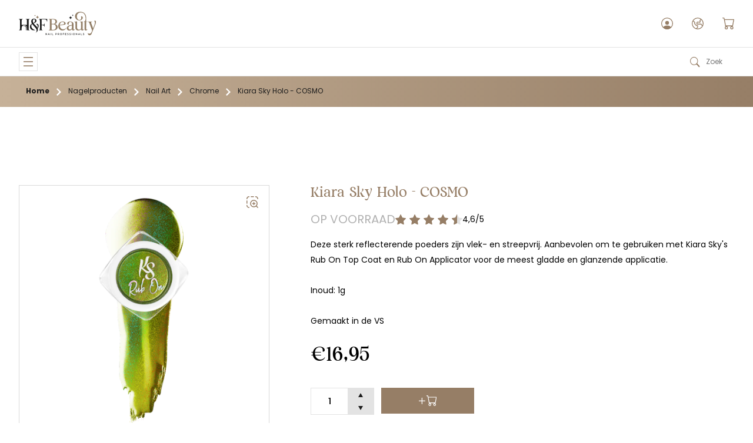

--- FILE ---
content_type: text/html; charset=utf-8
request_url: https://hnfbeauty.nl/products/holo-cosmo
body_size: 20247
content:
<!DOCTYPE html>
<html>
  <head>
    
    

    <title>Kiara Sky Holo - COSMO | H&F Beauty</title>
    <link rel="shortcut icon" href="//hnfbeauty.nl/cdn/shop/t/7/assets/favicon.png?v=173615813820314338681672133576" />
    <link rel="apple-touch-icon" href="//hnfbeauty.nl/cdn/shop/t/7/assets/apple-touch-icon.png?v=95264503755877658241672133575" />
    <meta name="viewport" content="width=device-width, height=device-height, initial-scale=1.0, maximum-scale=1.0, user-scalable=no" />
    <meta name="mobile-web-app-capable" content="yes" />
    <meta name="apple-mobile-web-app-capable" content="yes" />
    <meta property="og:title" content="Kiara Sky Holo - COSMO| H&F Beauty" />
    <meta property="og:type" content="article" />
    <meta property="og:image" content="https://hnfbeauty.nl/cdn/shop/products/thumbnail_6__2.png?v=1674482949" />
    <meta property="og:url" content="https://hnfbeauty.nl/products/holo-cosmo" />
    <meta name="twitter:card" content="summary_large_image" />
    <meta property="og:description" content="Deze sterk reflecterende poeders zijn vlek- en streepvrij. Aanbevolen om te gebruiken met Kiara Sky&#39;s Rub On Top Coat en Rub On Applicator voor de meest gladde en glanzende applicatie.Inoud: 1gGemaakt in de VS" />
    <meta property="og:site_name" content="H&F Beauty" />
    <link rel="canonical" href="https://hnfbeauty.nl/products/holo-cosmo" />
    <link rel="stylesheet" href="//hnfbeauty.nl/cdn/shop/t/7/assets/layout.css?v=116787899843983233821754832491" />
    
    <script>window.performance && window.performance.mark && window.performance.mark('shopify.content_for_header.start');</script><meta id="shopify-digital-wallet" name="shopify-digital-wallet" content="/67085271357/digital_wallets/dialog">
<meta name="shopify-checkout-api-token" content="fb51f804c38af525631c2b2c83238b69">
<meta id="in-context-paypal-metadata" data-shop-id="67085271357" data-venmo-supported="false" data-environment="production" data-locale="nl_NL" data-paypal-v4="true" data-currency="EUR">
<link rel="alternate" hreflang="x-default" href="https://hnfbeauty.nl/products/holo-cosmo">
<link rel="alternate" hreflang="nl" href="https://hnfbeauty.nl/products/holo-cosmo">
<link rel="alternate" hreflang="en" href="https://hnfbeauty.nl/en/products/holo-cosmo">
<link rel="alternate" type="application/json+oembed" href="https://hnfbeauty.nl/products/holo-cosmo.oembed">
<script async="async" src="/checkouts/internal/preloads.js?locale=nl-NL"></script>
<script id="shopify-features" type="application/json">{"accessToken":"fb51f804c38af525631c2b2c83238b69","betas":["rich-media-storefront-analytics"],"domain":"hnfbeauty.nl","predictiveSearch":true,"shopId":67085271357,"locale":"nl"}</script>
<script>var Shopify = Shopify || {};
Shopify.shop = "hnfbeauty.myshopify.com";
Shopify.locale = "nl";
Shopify.currency = {"active":"EUR","rate":"1.0"};
Shopify.country = "NL";
Shopify.theme = {"name":"hnfbeauty","id":140313231677,"schema_name":"hnfbeauty","schema_version":"1.0.0","theme_store_id":null,"role":"main"};
Shopify.theme.handle = "null";
Shopify.theme.style = {"id":null,"handle":null};
Shopify.cdnHost = "hnfbeauty.nl/cdn";
Shopify.routes = Shopify.routes || {};
Shopify.routes.root = "/";</script>
<script type="module">!function(o){(o.Shopify=o.Shopify||{}).modules=!0}(window);</script>
<script>!function(o){function n(){var o=[];function n(){o.push(Array.prototype.slice.apply(arguments))}return n.q=o,n}var t=o.Shopify=o.Shopify||{};t.loadFeatures=n(),t.autoloadFeatures=n()}(window);</script>
<script id="shop-js-analytics" type="application/json">{"pageType":"product"}</script>
<script defer="defer" async type="module" src="//hnfbeauty.nl/cdn/shopifycloud/shop-js/modules/v2/client.init-shop-cart-sync_BHF27ruw.nl.esm.js"></script>
<script defer="defer" async type="module" src="//hnfbeauty.nl/cdn/shopifycloud/shop-js/modules/v2/chunk.common_Dwaf6e9K.esm.js"></script>
<script type="module">
  await import("//hnfbeauty.nl/cdn/shopifycloud/shop-js/modules/v2/client.init-shop-cart-sync_BHF27ruw.nl.esm.js");
await import("//hnfbeauty.nl/cdn/shopifycloud/shop-js/modules/v2/chunk.common_Dwaf6e9K.esm.js");

  window.Shopify.SignInWithShop?.initShopCartSync?.({"fedCMEnabled":true,"windoidEnabled":true});

</script>
<script id="__st">var __st={"a":67085271357,"offset":3600,"reqid":"ce774e6d-cd81-4126-8ae4-1c70e5c0af04-1768698668","pageurl":"hnfbeauty.nl\/products\/holo-cosmo","u":"053dce035fd6","p":"product","rtyp":"product","rid":8089669828925};</script>
<script>window.ShopifyPaypalV4VisibilityTracking = true;</script>
<script id="captcha-bootstrap">!function(){'use strict';const t='contact',e='account',n='new_comment',o=[[t,t],['blogs',n],['comments',n],[t,'customer']],c=[[e,'customer_login'],[e,'guest_login'],[e,'recover_customer_password'],[e,'create_customer']],r=t=>t.map((([t,e])=>`form[action*='/${t}']:not([data-nocaptcha='true']) input[name='form_type'][value='${e}']`)).join(','),a=t=>()=>t?[...document.querySelectorAll(t)].map((t=>t.form)):[];function s(){const t=[...o],e=r(t);return a(e)}const i='password',u='form_key',d=['recaptcha-v3-token','g-recaptcha-response','h-captcha-response',i],f=()=>{try{return window.sessionStorage}catch{return}},m='__shopify_v',_=t=>t.elements[u];function p(t,e,n=!1){try{const o=window.sessionStorage,c=JSON.parse(o.getItem(e)),{data:r}=function(t){const{data:e,action:n}=t;return t[m]||n?{data:e,action:n}:{data:t,action:n}}(c);for(const[e,n]of Object.entries(r))t.elements[e]&&(t.elements[e].value=n);n&&o.removeItem(e)}catch(o){console.error('form repopulation failed',{error:o})}}const l='form_type',E='cptcha';function T(t){t.dataset[E]=!0}const w=window,h=w.document,L='Shopify',v='ce_forms',y='captcha';let A=!1;((t,e)=>{const n=(g='f06e6c50-85a8-45c8-87d0-21a2b65856fe',I='https://cdn.shopify.com/shopifycloud/storefront-forms-hcaptcha/ce_storefront_forms_captcha_hcaptcha.v1.5.2.iife.js',D={infoText:'Beschermd door hCaptcha',privacyText:'Privacy',termsText:'Voorwaarden'},(t,e,n)=>{const o=w[L][v],c=o.bindForm;if(c)return c(t,g,e,D).then(n);var r;o.q.push([[t,g,e,D],n]),r=I,A||(h.body.append(Object.assign(h.createElement('script'),{id:'captcha-provider',async:!0,src:r})),A=!0)});var g,I,D;w[L]=w[L]||{},w[L][v]=w[L][v]||{},w[L][v].q=[],w[L][y]=w[L][y]||{},w[L][y].protect=function(t,e){n(t,void 0,e),T(t)},Object.freeze(w[L][y]),function(t,e,n,w,h,L){const[v,y,A,g]=function(t,e,n){const i=e?o:[],u=t?c:[],d=[...i,...u],f=r(d),m=r(i),_=r(d.filter((([t,e])=>n.includes(e))));return[a(f),a(m),a(_),s()]}(w,h,L),I=t=>{const e=t.target;return e instanceof HTMLFormElement?e:e&&e.form},D=t=>v().includes(t);t.addEventListener('submit',(t=>{const e=I(t);if(!e)return;const n=D(e)&&!e.dataset.hcaptchaBound&&!e.dataset.recaptchaBound,o=_(e),c=g().includes(e)&&(!o||!o.value);(n||c)&&t.preventDefault(),c&&!n&&(function(t){try{if(!f())return;!function(t){const e=f();if(!e)return;const n=_(t);if(!n)return;const o=n.value;o&&e.removeItem(o)}(t);const e=Array.from(Array(32),(()=>Math.random().toString(36)[2])).join('');!function(t,e){_(t)||t.append(Object.assign(document.createElement('input'),{type:'hidden',name:u})),t.elements[u].value=e}(t,e),function(t,e){const n=f();if(!n)return;const o=[...t.querySelectorAll(`input[type='${i}']`)].map((({name:t})=>t)),c=[...d,...o],r={};for(const[a,s]of new FormData(t).entries())c.includes(a)||(r[a]=s);n.setItem(e,JSON.stringify({[m]:1,action:t.action,data:r}))}(t,e)}catch(e){console.error('failed to persist form',e)}}(e),e.submit())}));const S=(t,e)=>{t&&!t.dataset[E]&&(n(t,e.some((e=>e===t))),T(t))};for(const o of['focusin','change'])t.addEventListener(o,(t=>{const e=I(t);D(e)&&S(e,y())}));const B=e.get('form_key'),M=e.get(l),P=B&&M;t.addEventListener('DOMContentLoaded',(()=>{const t=y();if(P)for(const e of t)e.elements[l].value===M&&p(e,B);[...new Set([...A(),...v().filter((t=>'true'===t.dataset.shopifyCaptcha))])].forEach((e=>S(e,t)))}))}(h,new URLSearchParams(w.location.search),n,t,e,['guest_login'])})(!0,!0)}();</script>
<script integrity="sha256-4kQ18oKyAcykRKYeNunJcIwy7WH5gtpwJnB7kiuLZ1E=" data-source-attribution="shopify.loadfeatures" defer="defer" src="//hnfbeauty.nl/cdn/shopifycloud/storefront/assets/storefront/load_feature-a0a9edcb.js" crossorigin="anonymous"></script>
<script data-source-attribution="shopify.dynamic_checkout.dynamic.init">var Shopify=Shopify||{};Shopify.PaymentButton=Shopify.PaymentButton||{isStorefrontPortableWallets:!0,init:function(){window.Shopify.PaymentButton.init=function(){};var t=document.createElement("script");t.src="https://hnfbeauty.nl/cdn/shopifycloud/portable-wallets/latest/portable-wallets.nl.js",t.type="module",document.head.appendChild(t)}};
</script>
<script data-source-attribution="shopify.dynamic_checkout.buyer_consent">
  function portableWalletsHideBuyerConsent(e){var t=document.getElementById("shopify-buyer-consent"),n=document.getElementById("shopify-subscription-policy-button");t&&n&&(t.classList.add("hidden"),t.setAttribute("aria-hidden","true"),n.removeEventListener("click",e))}function portableWalletsShowBuyerConsent(e){var t=document.getElementById("shopify-buyer-consent"),n=document.getElementById("shopify-subscription-policy-button");t&&n&&(t.classList.remove("hidden"),t.removeAttribute("aria-hidden"),n.addEventListener("click",e))}window.Shopify?.PaymentButton&&(window.Shopify.PaymentButton.hideBuyerConsent=portableWalletsHideBuyerConsent,window.Shopify.PaymentButton.showBuyerConsent=portableWalletsShowBuyerConsent);
</script>
<script data-source-attribution="shopify.dynamic_checkout.cart.bootstrap">document.addEventListener("DOMContentLoaded",(function(){function t(){return document.querySelector("shopify-accelerated-checkout-cart, shopify-accelerated-checkout")}if(t())Shopify.PaymentButton.init();else{new MutationObserver((function(e,n){t()&&(Shopify.PaymentButton.init(),n.disconnect())})).observe(document.body,{childList:!0,subtree:!0})}}));
</script>
<link id="shopify-accelerated-checkout-styles" rel="stylesheet" media="screen" href="https://hnfbeauty.nl/cdn/shopifycloud/portable-wallets/latest/accelerated-checkout-backwards-compat.css" crossorigin="anonymous">
<style id="shopify-accelerated-checkout-cart">
        #shopify-buyer-consent {
  margin-top: 1em;
  display: inline-block;
  width: 100%;
}

#shopify-buyer-consent.hidden {
  display: none;
}

#shopify-subscription-policy-button {
  background: none;
  border: none;
  padding: 0;
  text-decoration: underline;
  font-size: inherit;
  cursor: pointer;
}

#shopify-subscription-policy-button::before {
  box-shadow: none;
}

      </style>

<script>window.performance && window.performance.mark && window.performance.mark('shopify.content_for_header.end');</script>
  <link href="https://monorail-edge.shopifysvc.com" rel="dns-prefetch">
<script>(function(){if ("sendBeacon" in navigator && "performance" in window) {try {var session_token_from_headers = performance.getEntriesByType('navigation')[0].serverTiming.find(x => x.name == '_s').description;} catch {var session_token_from_headers = undefined;}var session_cookie_matches = document.cookie.match(/_shopify_s=([^;]*)/);var session_token_from_cookie = session_cookie_matches && session_cookie_matches.length === 2 ? session_cookie_matches[1] : "";var session_token = session_token_from_headers || session_token_from_cookie || "";function handle_abandonment_event(e) {var entries = performance.getEntries().filter(function(entry) {return /monorail-edge.shopifysvc.com/.test(entry.name);});if (!window.abandonment_tracked && entries.length === 0) {window.abandonment_tracked = true;var currentMs = Date.now();var navigation_start = performance.timing.navigationStart;var payload = {shop_id: 67085271357,url: window.location.href,navigation_start,duration: currentMs - navigation_start,session_token,page_type: "product"};window.navigator.sendBeacon("https://monorail-edge.shopifysvc.com/v1/produce", JSON.stringify({schema_id: "online_store_buyer_site_abandonment/1.1",payload: payload,metadata: {event_created_at_ms: currentMs,event_sent_at_ms: currentMs}}));}}window.addEventListener('pagehide', handle_abandonment_event);}}());</script>
<script id="web-pixels-manager-setup">(function e(e,d,r,n,o){if(void 0===o&&(o={}),!Boolean(null===(a=null===(i=window.Shopify)||void 0===i?void 0:i.analytics)||void 0===a?void 0:a.replayQueue)){var i,a;window.Shopify=window.Shopify||{};var t=window.Shopify;t.analytics=t.analytics||{};var s=t.analytics;s.replayQueue=[],s.publish=function(e,d,r){return s.replayQueue.push([e,d,r]),!0};try{self.performance.mark("wpm:start")}catch(e){}var l=function(){var e={modern:/Edge?\/(1{2}[4-9]|1[2-9]\d|[2-9]\d{2}|\d{4,})\.\d+(\.\d+|)|Firefox\/(1{2}[4-9]|1[2-9]\d|[2-9]\d{2}|\d{4,})\.\d+(\.\d+|)|Chrom(ium|e)\/(9{2}|\d{3,})\.\d+(\.\d+|)|(Maci|X1{2}).+ Version\/(15\.\d+|(1[6-9]|[2-9]\d|\d{3,})\.\d+)([,.]\d+|)( \(\w+\)|)( Mobile\/\w+|) Safari\/|Chrome.+OPR\/(9{2}|\d{3,})\.\d+\.\d+|(CPU[ +]OS|iPhone[ +]OS|CPU[ +]iPhone|CPU IPhone OS|CPU iPad OS)[ +]+(15[._]\d+|(1[6-9]|[2-9]\d|\d{3,})[._]\d+)([._]\d+|)|Android:?[ /-](13[3-9]|1[4-9]\d|[2-9]\d{2}|\d{4,})(\.\d+|)(\.\d+|)|Android.+Firefox\/(13[5-9]|1[4-9]\d|[2-9]\d{2}|\d{4,})\.\d+(\.\d+|)|Android.+Chrom(ium|e)\/(13[3-9]|1[4-9]\d|[2-9]\d{2}|\d{4,})\.\d+(\.\d+|)|SamsungBrowser\/([2-9]\d|\d{3,})\.\d+/,legacy:/Edge?\/(1[6-9]|[2-9]\d|\d{3,})\.\d+(\.\d+|)|Firefox\/(5[4-9]|[6-9]\d|\d{3,})\.\d+(\.\d+|)|Chrom(ium|e)\/(5[1-9]|[6-9]\d|\d{3,})\.\d+(\.\d+|)([\d.]+$|.*Safari\/(?![\d.]+ Edge\/[\d.]+$))|(Maci|X1{2}).+ Version\/(10\.\d+|(1[1-9]|[2-9]\d|\d{3,})\.\d+)([,.]\d+|)( \(\w+\)|)( Mobile\/\w+|) Safari\/|Chrome.+OPR\/(3[89]|[4-9]\d|\d{3,})\.\d+\.\d+|(CPU[ +]OS|iPhone[ +]OS|CPU[ +]iPhone|CPU IPhone OS|CPU iPad OS)[ +]+(10[._]\d+|(1[1-9]|[2-9]\d|\d{3,})[._]\d+)([._]\d+|)|Android:?[ /-](13[3-9]|1[4-9]\d|[2-9]\d{2}|\d{4,})(\.\d+|)(\.\d+|)|Mobile Safari.+OPR\/([89]\d|\d{3,})\.\d+\.\d+|Android.+Firefox\/(13[5-9]|1[4-9]\d|[2-9]\d{2}|\d{4,})\.\d+(\.\d+|)|Android.+Chrom(ium|e)\/(13[3-9]|1[4-9]\d|[2-9]\d{2}|\d{4,})\.\d+(\.\d+|)|Android.+(UC? ?Browser|UCWEB|U3)[ /]?(15\.([5-9]|\d{2,})|(1[6-9]|[2-9]\d|\d{3,})\.\d+)\.\d+|SamsungBrowser\/(5\.\d+|([6-9]|\d{2,})\.\d+)|Android.+MQ{2}Browser\/(14(\.(9|\d{2,})|)|(1[5-9]|[2-9]\d|\d{3,})(\.\d+|))(\.\d+|)|K[Aa][Ii]OS\/(3\.\d+|([4-9]|\d{2,})\.\d+)(\.\d+|)/},d=e.modern,r=e.legacy,n=navigator.userAgent;return n.match(d)?"modern":n.match(r)?"legacy":"unknown"}(),u="modern"===l?"modern":"legacy",c=(null!=n?n:{modern:"",legacy:""})[u],f=function(e){return[e.baseUrl,"/wpm","/b",e.hashVersion,"modern"===e.buildTarget?"m":"l",".js"].join("")}({baseUrl:d,hashVersion:r,buildTarget:u}),m=function(e){var d=e.version,r=e.bundleTarget,n=e.surface,o=e.pageUrl,i=e.monorailEndpoint;return{emit:function(e){var a=e.status,t=e.errorMsg,s=(new Date).getTime(),l=JSON.stringify({metadata:{event_sent_at_ms:s},events:[{schema_id:"web_pixels_manager_load/3.1",payload:{version:d,bundle_target:r,page_url:o,status:a,surface:n,error_msg:t},metadata:{event_created_at_ms:s}}]});if(!i)return console&&console.warn&&console.warn("[Web Pixels Manager] No Monorail endpoint provided, skipping logging."),!1;try{return self.navigator.sendBeacon.bind(self.navigator)(i,l)}catch(e){}var u=new XMLHttpRequest;try{return u.open("POST",i,!0),u.setRequestHeader("Content-Type","text/plain"),u.send(l),!0}catch(e){return console&&console.warn&&console.warn("[Web Pixels Manager] Got an unhandled error while logging to Monorail."),!1}}}}({version:r,bundleTarget:l,surface:e.surface,pageUrl:self.location.href,monorailEndpoint:e.monorailEndpoint});try{o.browserTarget=l,function(e){var d=e.src,r=e.async,n=void 0===r||r,o=e.onload,i=e.onerror,a=e.sri,t=e.scriptDataAttributes,s=void 0===t?{}:t,l=document.createElement("script"),u=document.querySelector("head"),c=document.querySelector("body");if(l.async=n,l.src=d,a&&(l.integrity=a,l.crossOrigin="anonymous"),s)for(var f in s)if(Object.prototype.hasOwnProperty.call(s,f))try{l.dataset[f]=s[f]}catch(e){}if(o&&l.addEventListener("load",o),i&&l.addEventListener("error",i),u)u.appendChild(l);else{if(!c)throw new Error("Did not find a head or body element to append the script");c.appendChild(l)}}({src:f,async:!0,onload:function(){if(!function(){var e,d;return Boolean(null===(d=null===(e=window.Shopify)||void 0===e?void 0:e.analytics)||void 0===d?void 0:d.initialized)}()){var d=window.webPixelsManager.init(e)||void 0;if(d){var r=window.Shopify.analytics;r.replayQueue.forEach((function(e){var r=e[0],n=e[1],o=e[2];d.publishCustomEvent(r,n,o)})),r.replayQueue=[],r.publish=d.publishCustomEvent,r.visitor=d.visitor,r.initialized=!0}}},onerror:function(){return m.emit({status:"failed",errorMsg:"".concat(f," has failed to load")})},sri:function(e){var d=/^sha384-[A-Za-z0-9+/=]+$/;return"string"==typeof e&&d.test(e)}(c)?c:"",scriptDataAttributes:o}),m.emit({status:"loading"})}catch(e){m.emit({status:"failed",errorMsg:(null==e?void 0:e.message)||"Unknown error"})}}})({shopId: 67085271357,storefrontBaseUrl: "https://hnfbeauty.nl",extensionsBaseUrl: "https://extensions.shopifycdn.com/cdn/shopifycloud/web-pixels-manager",monorailEndpoint: "https://monorail-edge.shopifysvc.com/unstable/produce_batch",surface: "storefront-renderer",enabledBetaFlags: ["2dca8a86"],webPixelsConfigList: [{"id":"shopify-app-pixel","configuration":"{}","eventPayloadVersion":"v1","runtimeContext":"STRICT","scriptVersion":"0450","apiClientId":"shopify-pixel","type":"APP","privacyPurposes":["ANALYTICS","MARKETING"]},{"id":"shopify-custom-pixel","eventPayloadVersion":"v1","runtimeContext":"LAX","scriptVersion":"0450","apiClientId":"shopify-pixel","type":"CUSTOM","privacyPurposes":["ANALYTICS","MARKETING"]}],isMerchantRequest: false,initData: {"shop":{"name":"H\u0026F Beauty","paymentSettings":{"currencyCode":"EUR"},"myshopifyDomain":"hnfbeauty.myshopify.com","countryCode":"NL","storefrontUrl":"https:\/\/hnfbeauty.nl"},"customer":null,"cart":null,"checkout":null,"productVariants":[{"price":{"amount":16.95,"currencyCode":"EUR"},"product":{"title":"Kiara Sky Holo - COSMO","vendor":"H\u0026F Beauty","id":"8089669828925","untranslatedTitle":"Kiara Sky Holo - COSMO","url":"\/products\/holo-cosmo","type":""},"id":"44417540981053","image":{"src":"\/\/hnfbeauty.nl\/cdn\/shop\/products\/thumbnail_6__2.png?v=1674482949"},"sku":"HOLO - COSMO","title":"Default Title","untranslatedTitle":"Default Title"}],"purchasingCompany":null},},"https://hnfbeauty.nl/cdn","fcfee988w5aeb613cpc8e4bc33m6693e112",{"modern":"","legacy":""},{"shopId":"67085271357","storefrontBaseUrl":"https:\/\/hnfbeauty.nl","extensionBaseUrl":"https:\/\/extensions.shopifycdn.com\/cdn\/shopifycloud\/web-pixels-manager","surface":"storefront-renderer","enabledBetaFlags":"[\"2dca8a86\"]","isMerchantRequest":"false","hashVersion":"fcfee988w5aeb613cpc8e4bc33m6693e112","publish":"custom","events":"[[\"page_viewed\",{}],[\"product_viewed\",{\"productVariant\":{\"price\":{\"amount\":16.95,\"currencyCode\":\"EUR\"},\"product\":{\"title\":\"Kiara Sky Holo - COSMO\",\"vendor\":\"H\u0026F Beauty\",\"id\":\"8089669828925\",\"untranslatedTitle\":\"Kiara Sky Holo - COSMO\",\"url\":\"\/products\/holo-cosmo\",\"type\":\"\"},\"id\":\"44417540981053\",\"image\":{\"src\":\"\/\/hnfbeauty.nl\/cdn\/shop\/products\/thumbnail_6__2.png?v=1674482949\"},\"sku\":\"HOLO - COSMO\",\"title\":\"Default Title\",\"untranslatedTitle\":\"Default Title\"}}]]"});</script><script>
  window.ShopifyAnalytics = window.ShopifyAnalytics || {};
  window.ShopifyAnalytics.meta = window.ShopifyAnalytics.meta || {};
  window.ShopifyAnalytics.meta.currency = 'EUR';
  var meta = {"product":{"id":8089669828925,"gid":"gid:\/\/shopify\/Product\/8089669828925","vendor":"H\u0026F Beauty","type":"","handle":"holo-cosmo","variants":[{"id":44417540981053,"price":1695,"name":"Kiara Sky Holo - COSMO","public_title":null,"sku":"HOLO - COSMO"}],"remote":false},"page":{"pageType":"product","resourceType":"product","resourceId":8089669828925,"requestId":"ce774e6d-cd81-4126-8ae4-1c70e5c0af04-1768698668"}};
  for (var attr in meta) {
    window.ShopifyAnalytics.meta[attr] = meta[attr];
  }
</script>
<script class="analytics">
  (function () {
    var customDocumentWrite = function(content) {
      var jquery = null;

      if (window.jQuery) {
        jquery = window.jQuery;
      } else if (window.Checkout && window.Checkout.$) {
        jquery = window.Checkout.$;
      }

      if (jquery) {
        jquery('body').append(content);
      }
    };

    var hasLoggedConversion = function(token) {
      if (token) {
        return document.cookie.indexOf('loggedConversion=' + token) !== -1;
      }
      return false;
    }

    var setCookieIfConversion = function(token) {
      if (token) {
        var twoMonthsFromNow = new Date(Date.now());
        twoMonthsFromNow.setMonth(twoMonthsFromNow.getMonth() + 2);

        document.cookie = 'loggedConversion=' + token + '; expires=' + twoMonthsFromNow;
      }
    }

    var trekkie = window.ShopifyAnalytics.lib = window.trekkie = window.trekkie || [];
    if (trekkie.integrations) {
      return;
    }
    trekkie.methods = [
      'identify',
      'page',
      'ready',
      'track',
      'trackForm',
      'trackLink'
    ];
    trekkie.factory = function(method) {
      return function() {
        var args = Array.prototype.slice.call(arguments);
        args.unshift(method);
        trekkie.push(args);
        return trekkie;
      };
    };
    for (var i = 0; i < trekkie.methods.length; i++) {
      var key = trekkie.methods[i];
      trekkie[key] = trekkie.factory(key);
    }
    trekkie.load = function(config) {
      trekkie.config = config || {};
      trekkie.config.initialDocumentCookie = document.cookie;
      var first = document.getElementsByTagName('script')[0];
      var script = document.createElement('script');
      script.type = 'text/javascript';
      script.onerror = function(e) {
        var scriptFallback = document.createElement('script');
        scriptFallback.type = 'text/javascript';
        scriptFallback.onerror = function(error) {
                var Monorail = {
      produce: function produce(monorailDomain, schemaId, payload) {
        var currentMs = new Date().getTime();
        var event = {
          schema_id: schemaId,
          payload: payload,
          metadata: {
            event_created_at_ms: currentMs,
            event_sent_at_ms: currentMs
          }
        };
        return Monorail.sendRequest("https://" + monorailDomain + "/v1/produce", JSON.stringify(event));
      },
      sendRequest: function sendRequest(endpointUrl, payload) {
        // Try the sendBeacon API
        if (window && window.navigator && typeof window.navigator.sendBeacon === 'function' && typeof window.Blob === 'function' && !Monorail.isIos12()) {
          var blobData = new window.Blob([payload], {
            type: 'text/plain'
          });

          if (window.navigator.sendBeacon(endpointUrl, blobData)) {
            return true;
          } // sendBeacon was not successful

        } // XHR beacon

        var xhr = new XMLHttpRequest();

        try {
          xhr.open('POST', endpointUrl);
          xhr.setRequestHeader('Content-Type', 'text/plain');
          xhr.send(payload);
        } catch (e) {
          console.log(e);
        }

        return false;
      },
      isIos12: function isIos12() {
        return window.navigator.userAgent.lastIndexOf('iPhone; CPU iPhone OS 12_') !== -1 || window.navigator.userAgent.lastIndexOf('iPad; CPU OS 12_') !== -1;
      }
    };
    Monorail.produce('monorail-edge.shopifysvc.com',
      'trekkie_storefront_load_errors/1.1',
      {shop_id: 67085271357,
      theme_id: 140313231677,
      app_name: "storefront",
      context_url: window.location.href,
      source_url: "//hnfbeauty.nl/cdn/s/trekkie.storefront.cd680fe47e6c39ca5d5df5f0a32d569bc48c0f27.min.js"});

        };
        scriptFallback.async = true;
        scriptFallback.src = '//hnfbeauty.nl/cdn/s/trekkie.storefront.cd680fe47e6c39ca5d5df5f0a32d569bc48c0f27.min.js';
        first.parentNode.insertBefore(scriptFallback, first);
      };
      script.async = true;
      script.src = '//hnfbeauty.nl/cdn/s/trekkie.storefront.cd680fe47e6c39ca5d5df5f0a32d569bc48c0f27.min.js';
      first.parentNode.insertBefore(script, first);
    };
    trekkie.load(
      {"Trekkie":{"appName":"storefront","development":false,"defaultAttributes":{"shopId":67085271357,"isMerchantRequest":null,"themeId":140313231677,"themeCityHash":"9477638167365065753","contentLanguage":"nl","currency":"EUR","eventMetadataId":"7407c6fe-7952-40f9-a2b5-721ce0927521"},"isServerSideCookieWritingEnabled":true,"monorailRegion":"shop_domain","enabledBetaFlags":["65f19447"]},"Session Attribution":{},"S2S":{"facebookCapiEnabled":false,"source":"trekkie-storefront-renderer","apiClientId":580111}}
    );

    var loaded = false;
    trekkie.ready(function() {
      if (loaded) return;
      loaded = true;

      window.ShopifyAnalytics.lib = window.trekkie;

      var originalDocumentWrite = document.write;
      document.write = customDocumentWrite;
      try { window.ShopifyAnalytics.merchantGoogleAnalytics.call(this); } catch(error) {};
      document.write = originalDocumentWrite;

      window.ShopifyAnalytics.lib.page(null,{"pageType":"product","resourceType":"product","resourceId":8089669828925,"requestId":"ce774e6d-cd81-4126-8ae4-1c70e5c0af04-1768698668","shopifyEmitted":true});

      var match = window.location.pathname.match(/checkouts\/(.+)\/(thank_you|post_purchase)/)
      var token = match? match[1]: undefined;
      if (!hasLoggedConversion(token)) {
        setCookieIfConversion(token);
        window.ShopifyAnalytics.lib.track("Viewed Product",{"currency":"EUR","variantId":44417540981053,"productId":8089669828925,"productGid":"gid:\/\/shopify\/Product\/8089669828925","name":"Kiara Sky Holo - COSMO","price":"16.95","sku":"HOLO - COSMO","brand":"H\u0026F Beauty","variant":null,"category":"","nonInteraction":true,"remote":false},undefined,undefined,{"shopifyEmitted":true});
      window.ShopifyAnalytics.lib.track("monorail:\/\/trekkie_storefront_viewed_product\/1.1",{"currency":"EUR","variantId":44417540981053,"productId":8089669828925,"productGid":"gid:\/\/shopify\/Product\/8089669828925","name":"Kiara Sky Holo - COSMO","price":"16.95","sku":"HOLO - COSMO","brand":"H\u0026F Beauty","variant":null,"category":"","nonInteraction":true,"remote":false,"referer":"https:\/\/hnfbeauty.nl\/products\/holo-cosmo"});
      }
    });


        var eventsListenerScript = document.createElement('script');
        eventsListenerScript.async = true;
        eventsListenerScript.src = "//hnfbeauty.nl/cdn/shopifycloud/storefront/assets/shop_events_listener-3da45d37.js";
        document.getElementsByTagName('head')[0].appendChild(eventsListenerScript);

})();</script>
<script
  defer
  src="https://hnfbeauty.nl/cdn/shopifycloud/perf-kit/shopify-perf-kit-3.0.4.min.js"
  data-application="storefront-renderer"
  data-shop-id="67085271357"
  data-render-region="gcp-us-east1"
  data-page-type="product"
  data-theme-instance-id="140313231677"
  data-theme-name="hnfbeauty"
  data-theme-version="1.0.0"
  data-monorail-region="shop_domain"
  data-resource-timing-sampling-rate="10"
  data-shs="true"
  data-shs-beacon="true"
  data-shs-export-with-fetch="true"
  data-shs-logs-sample-rate="1"
  data-shs-beacon-endpoint="https://hnfbeauty.nl/api/collect"
></script>
</head>
  <body
    class="body--loading"
    >
    <div class="header__ribbon layout">
      <div class="header__ribbon__content layout__content">
        <div class="header__ribbon__group">
          <a class="header__ribbon__item" target="_blank" href="mailto:info@hnfbeauty.nl">
            <img class="header__ribbon__item-icon" src="//hnfbeauty.nl/cdn/shop/t/7/assets/mail.svg?v=114769181554372037901671991255" loading="lazy" width="12" height="9.59" />
            <span class="header__ribbon__item-text">info@hnfbeauty.nl</span>
          </a>
          <a class="header__ribbon__item header__ribbon__item--small-icon" target="_blank" href="https://www.google.com/maps/place/H+%26+F+Beauty/@51.9151575,4.4405202,17z/data=!4m5!3m4!1s0x47c4324a10201489:0xeda25f2736cbf0e1!8m2!3d51.9151542!4d4.4427142">
            <img class="header__ribbon__item-icon" src="//hnfbeauty.nl/cdn/shop/t/7/assets/location.svg?v=12387899859824167861671991252" loading="lazy" width="10" height="15" />
            <span class="header__ribbon__item-text">Zeemanstraat 5, 2991XR Barendrecht</span>
          </a>
          <a class="header__ribbon__item" target="_blank" href="tel:+31180848800">
            <img class="header__ribbon__item-icon" src="//hnfbeauty.nl/cdn/shop/t/7/assets/phone.svg?v=105854540503608094311671991259" loading="lazy" width="12" height="12" />
            <span class="header__ribbon__item-text">0180 848800</span>
          </a>
        </div>
        <div class="header__ribbon__content__group">
          <a class="header__ribbon__item" target="_blank" href="https://www.google.com/search?q=H+%26+F+Beauty&oq=H+%26+F+Beauty#lrd=0x47c4324a10201489:0xeda25f2736cbf0e1,1,,,">
            <img class="header__ribbon__item-icon" src="//hnfbeauty.nl/cdn/shop/t/7/assets/star.svg?v=132101042340072221671991265" loading="lazy" width="12" height="11.25" />
            <span class="header__ribbon__item-text">Beoordeeld met een 4,6/5</span>
          </a>
        </div>
      </div>
    </div>
    <header class="header">
      <div class="header__title-bar layout">
        <div class="header__title-bar__content layout__content">
          <form class="header__title-bar__search" action="/search" method="get">
            <input type="hidden" name="type" value="product" />
            <input class="header__title-bar__search-input" type="text" name="q" placeholder="Waar bent u naar op zoek?" required />
            <img class="header__title-bar__search-icon" src="//hnfbeauty.nl/cdn/shop/t/7/assets/search.svg?v=21785630469917931231671991262" loading="lazy" width="17.45" height="39" />
            <input class="header__title-bar__search-submit" type="submit" />
          </form>
          <a class="header__title-bar__logo" href="/">
            <img class="header__title-bar__logo-image" src="//hnfbeauty.nl/cdn/shop/t/7/assets/logo.svg?v=129479255539319574811671991254" loading="lazy" width="222.11" height="68" />
          </a>
          <div class="header__title-bar__buttons">
            <a class="header__title-bar__button" href="/account">
              <svg id="Group_708" data-name="Group 708" xmlns="http://www.w3.org/2000/svg" width="20" height="20" viewBox="0 0 19.993 19.993">
                <g id="person-circle" transform="translate(0 0)">
                  <path id="Path_41" data-name="Path 41" d="M19.074,25.6c-.869-1.494-2.78-3.1-6.688-3.1S6.567,24.1,5.7,25.6a8.354,8.354,0,0,0,6.688,3.436A8.354,8.354,0,0,0,19.074,25.6Z" transform="translate(-2.389 -9.097)" fill="#967e66"/>
                  <path id="Path_42" data-name="Path 42" d="M14.447,13.144a3.2,3.2,0,1,0-3.2-3.2A3.2,3.2,0,0,0,14.447,13.144Z" transform="translate(-4.45 -1.132)" fill="#967e66" fill-rule="evenodd"/>
                  <path id="Path_43" data-name="Path 43" d="M10,1.25A8.747,8.747,0,1,0,18.743,10,8.747,8.747,0,0,0,10,1.25ZM0,10a10,10,0,1,1,10,10A10,10,0,0,1,0,10Z" transform="translate(0 0)" fill="#967e66" fill-rule="evenodd"/>
                </g>
              </svg>
            </a>
            <span id="header-language-picker-button" class="header__title-bar__button header__title-bar__button--with-dropdown">
              <span class="header__title-bar__button-icon-wrapper">
                <svg class="header__title-bar__button-icon" xmlns="http://www.w3.org/2000/svg" width="19.991" height="19.99" viewBox="0 0 19.991 19.99">
                  <path d="M11.12,1.125a9.995,9.995,0,1,0,10,9.995A9.995,9.995,0,0,0,11.12,1.125ZM7.749,19.1A8.673,8.673,0,0,1,3.138,7.749q.064-.15.133-.3L5.457,9.418v2.633l3.211,3.4h1.62v2.043L8.328,19.323q-.293-.1-.579-.22Zm9.5-1.857a8.631,8.631,0,0,1-6.125,2.537,8.769,8.769,0,0,1-1.239-.088l1.739-1.621V14.119H9.242l-2.453-2.6v-2.7L3.945,6.264A8.661,8.661,0,0,1,15.922,3.909l-1.9,2.44.645,1.613-.437.437-3.274-.655L9.121,9.121v3.665h7.33l2.1,2.8a8.667,8.667,0,0,1-1.3,1.664Zm2.537-6.125a8.61,8.61,0,0,1-.578,3.117l-2.088-2.783H10.454V9.787l.828-.621,3.389.678,1.563-1.562-.688-1.719,1.425-1.831q.14.129.275.263a8.631,8.631,0,0,1,2.537,6.125Z" transform="translate(-1.125 -1.125)"/>
                </svg>
              </span>
              <span class="header__title-bar__button-dropdown-connector"></span>
              <span class="header__title-bar__button-dropdown">
                
                  <a class="header__title-bar__button-dropdown-option" href="/en/products/holo-cosmo">
                    
                    <img class="header__title-bar__button-dropdown-option-radio" src="//hnfbeauty.nl/cdn/shop/t/7/assets/dropdown-radio.svg?v=128348798201422504851671991244" loading="lazy" width="14" height="14" />
                    English
                  </a>
                
                  <a class="header__title-bar__button-dropdown-option" href="/products/holo-cosmo">
                    
                    <img class="header__title-bar__button-dropdown-option-radio" src="//hnfbeauty.nl/cdn/shop/t/7/assets/dropdown-radio-checked.svg?v=158073288024325939131671991244" loading="lazy" width="14" height="14" />
                    Nederlands
                  </a>
                
              </span>
            </span>
            <a class="header__title-bar__button" href="/cart">
              <svg class="header__title-bar__button-icon" xmlns="http://www.w3.org/2000/svg" width="19.993" height="19.993" viewBox="0 0 19.993 19.993">
                <path d="M0,2.916A.666.666,0,0,1,.666,2.25h2a.666.666,0,0,1,.646.505l.54,2.16H19.327a.666.666,0,0,1,.655.789l-2,10.663a.666.666,0,0,1-.655.544h-12a.666.666,0,0,1-.655-.544l-2-10.643L2.146,3.583H.666A.666.666,0,0,1,0,2.916ZM4.134,6.249l1.75,9.33h10.89l1.75-9.33Zm2.53,10.663A2.666,2.666,0,1,0,9.33,19.578,2.666,2.666,0,0,0,6.664,16.912Zm9.33,0a2.666,2.666,0,1,0,2.666,2.666A2.666,2.666,0,0,0,15.995,16.912Zm-9.33,1.333A1.333,1.333,0,1,0,8,19.578,1.333,1.333,0,0,0,6.664,18.245Zm9.33,0a1.333,1.333,0,1,0,1.333,1.333A1.333,1.333,0,0,0,15.995,18.245Z" transform="translate(0 -2.25)" fill-rule="evenodd"/>
              </svg>
              <span id="header-cart-item-count" class="header__title-bar__button-badge header-cart-item-count--hidden">0</span>
            </a>
          </div>
        </div>
      </div>
      <div class="header__navigation-bar layout">
        <div class="header__navigation-bar__content layout__content layout__content--no-padding">
          <div class="header__navigation-bar__background"></div>
          
            <div
              class="header__navigation-bar__button">
              <a class="header__navigation-bar__button-link" href="/collections/nail-products">
                Nagelproducten
                <img src="//hnfbeauty.nl/cdn/shop/t/7/assets/caret-down-dark.svg?v=120295629499157269871676292841" height="8" />
              </a>
              <div class="header__navigation-bar__button-sub-links">
                <div class="header__navigation-bar__button-sub-links-column">
                  
                    <div class="header__navigation-bar__button-sub">
                      <a class="header__navigation-bar__button-sub-link" href="/collections/nail-products-acrylic">
                        <span class="header__navigation-bar__button-sub-link-text">Acryl</span>
                        
                          <img class="header__navigation-bar__button-sub-link-caret" src="//hnfbeauty.nl/cdn/shop/t/7/assets/caret-right-dark.svg?v=156605943155607734021687187758" height="8" />
                        
                      </a>
                      
                        <div class="header__navigation-bar__button-sub-sub-links">
                          <div class="header__navigation-bar__button-sub-sub-links-column">
                            
                              <a class="header__navigation-bar__button-sub-sub-link" href="/collections/nail-products-acrylic-acrylic-base-powder">
                                <span class="header__navigation-bar__button-sub-sub-link-text">Acryl Basis poeder</span>
                              </a>
                            
                              <a class="header__navigation-bar__button-sub-sub-link" href="/collections/nail-products-acrylic-colors-acrylic">
                                <span class="header__navigation-bar__button-sub-sub-link-text">Kleuren Acryl</span>
                              </a>
                            
                              <a class="header__navigation-bar__button-sub-sub-link" href="/collections/nail-products-acrylic-acrylic-liquid">
                                <span class="header__navigation-bar__button-sub-sub-link-text">Acryl Liquid</span>
                              </a>
                            
                              <a class="header__navigation-bar__button-sub-sub-link" href="/collections/nail-products-acrylic-acrylic-pencils">
                                <span class="header__navigation-bar__button-sub-sub-link-text">Acryl Penselen</span>
                              </a>
                            
                              <a class="header__navigation-bar__button-sub-sub-link" href="/collections/nail-products-acrylic-liquids">
                                <span class="header__navigation-bar__button-sub-sub-link-text">Vloeistoffen</span>
                              </a>
                            
                              <a class="header__navigation-bar__button-sub-sub-link" href="/collections/nail-products-acrylic-degreasers-primers">
                                <span class="header__navigation-bar__button-sub-sub-link-text">Ontvetters & Primers</span>
                              </a>
                            
                              <a class="header__navigation-bar__button-sub-sub-link" href="/collections/nail-products-acrylic-top-coats">
                                <span class="header__navigation-bar__button-sub-sub-link-text">Topcoats</span>
                              </a>
                            
                              <a class="header__navigation-bar__button-sub-sub-link" href="/collections/nail-products-acrylic-tools-accessories">
                                <span class="header__navigation-bar__button-sub-sub-link-text">Tools & Accesoires</span>
                              </a>
                            
                              <a class="header__navigation-bar__button-sub-sub-link" href="/collections/nail-products-acrylic-dip-powder">
                                <span class="header__navigation-bar__button-sub-sub-link-text">Dippoeder</span>
                              </a>
                            
                          </div>
                        </div>
                      
                    </div>
                  
                    <div class="header__navigation-bar__button-sub">
                      <a class="header__navigation-bar__button-sub-link" href="/collections/nail-products-gel">
                        <span class="header__navigation-bar__button-sub-link-text">Gel</span>
                        
                          <img class="header__navigation-bar__button-sub-link-caret" src="//hnfbeauty.nl/cdn/shop/t/7/assets/caret-right-dark.svg?v=156605943155607734021687187758" height="8" />
                        
                      </a>
                      
                        <div class="header__navigation-bar__button-sub-sub-links">
                          <div class="header__navigation-bar__button-sub-sub-links-column">
                            
                              <a class="header__navigation-bar__button-sub-sub-link" href="/collections/nail-products-gel-base-top-gels">
                                <span class="header__navigation-bar__button-sub-sub-link-text">Base & Top Gels</span>
                              </a>
                            
                              <a class="header__navigation-bar__button-sub-sub-link" href="/collections/nail-products-gel-builder-gels">
                                <span class="header__navigation-bar__button-sub-sub-link-text">Builder Gels</span>
                              </a>
                            
                              <a class="header__navigation-bar__button-sub-sub-link" href="/collections/nail-products-gel-fiber-gels">
                                <span class="header__navigation-bar__button-sub-sub-link-text">Fiber Gels</span>
                              </a>
                            
                              <a class="header__navigation-bar__button-sub-sub-link" href="/collections/nail-products-gel-poly-acrylic-gel">
                                <span class="header__navigation-bar__button-sub-sub-link-text">Poly Acryl Gel</span>
                              </a>
                            
                              <a class="header__navigation-bar__button-sub-sub-link" href="/collections/nail-products-gel-builder-in-a-bottle-gel">
                                <span class="header__navigation-bar__button-sub-sub-link-text">Builder in a Bottle Gel</span>
                              </a>
                            
                              <a class="header__navigation-bar__button-sub-sub-link" href="/collections/nail-products-gel-liquids">
                                <span class="header__navigation-bar__button-sub-sub-link-text">Vloeistoffen</span>
                              </a>
                            
                              <a class="header__navigation-bar__button-sub-sub-link" href="/collections/nail-products-gel-degreasers-primers">
                                <span class="header__navigation-bar__button-sub-sub-link-text">Ontvetters & Primers</span>
                              </a>
                            
                              <a class="header__navigation-bar__button-sub-sub-link" href="/collections/nail-products-gel-gel-pencils">
                                <span class="header__navigation-bar__button-sub-sub-link-text">Gel Penselen</span>
                              </a>
                            
                          </div>
                        </div>
                      
                    </div>
                  
                    <div class="header__navigation-bar__button-sub">
                      <a class="header__navigation-bar__button-sub-link" href="/collections/nail-products-gel-polish">
                        <span class="header__navigation-bar__button-sub-link-text">Gelpolish</span>
                        
                          <img class="header__navigation-bar__button-sub-link-caret" src="//hnfbeauty.nl/cdn/shop/t/7/assets/caret-right-dark.svg?v=156605943155607734021687187758" height="8" />
                        
                      </a>
                      
                        <div class="header__navigation-bar__button-sub-sub-links">
                          <div class="header__navigation-bar__button-sub-sub-links-column">
                            
                              <a class="header__navigation-bar__button-sub-sub-link" href="/collections/gelpolish-kleuren">
                                <span class="header__navigation-bar__button-sub-sub-link-text">Gelpolish Kleuren</span>
                              </a>
                            
                              <a class="header__navigation-bar__button-sub-sub-link" href="/collections/nail-products-gel-polish-base-top-coats">
                                <span class="header__navigation-bar__button-sub-sub-link-text">Base & Topcoats</span>
                              </a>
                            
                              <a class="header__navigation-bar__button-sub-sub-link" href="/collections/nagelproducten-gel-rubber-base">
                                <span class="header__navigation-bar__button-sub-sub-link-text">Rubber Basecoat</span>
                              </a>
                            
                              <a class="header__navigation-bar__button-sub-sub-link" href="/collections/nagelproducten-gel-cover-base-gels">
                                <span class="header__navigation-bar__button-sub-sub-link-text">Cover Base Gel</span>
                              </a>
                            
                              <a class="header__navigation-bar__button-sub-sub-link" href="/collections/nagelproducten-gel-cover-top-gels">
                                <span class="header__navigation-bar__button-sub-sub-link-text">Cover Top Gel</span>
                              </a>
                            
                              <a class="header__navigation-bar__button-sub-sub-link" href="/collections/nail-products-gel-polish-degreasers-primers">
                                <span class="header__navigation-bar__button-sub-sub-link-text">Ontvetters & Primers</span>
                              </a>
                            
                              <a class="header__navigation-bar__button-sub-sub-link" href="/collections/nail-products-gel-polish-liquids">
                                <span class="header__navigation-bar__button-sub-sub-link-text">Vloeistoffen</span>
                              </a>
                            
                          </div>
                        </div>
                      
                    </div>
                  
                    <div class="header__navigation-bar__button-sub">
                      <a class="header__navigation-bar__button-sub-link" href="/collections/nail-products-jelly-press-on-system">
                        <span class="header__navigation-bar__button-sub-link-text">Jelly / Press on Systeem</span>
                        
                          <img class="header__navigation-bar__button-sub-link-caret" src="//hnfbeauty.nl/cdn/shop/t/7/assets/caret-right-dark.svg?v=156605943155607734021687187758" height="8" />
                        
                      </a>
                      
                        <div class="header__navigation-bar__button-sub-sub-links">
                          <div class="header__navigation-bar__button-sub-sub-links-column">
                            
                              <a class="header__navigation-bar__button-sub-sub-link" href="/collections/nail-products-jelly-press-on-system-jelly-tips">
                                <span class="header__navigation-bar__button-sub-sub-link-text">Jelly Tips</span>
                              </a>
                            
                              <a class="header__navigation-bar__button-sub-sub-link" href="/collections/nail-products-jelly-press-on-system-degreasers-primers">
                                <span class="header__navigation-bar__button-sub-sub-link-text">Ontvetters & Primers</span>
                              </a>
                            
                              <a class="header__navigation-bar__button-sub-sub-link" href="/collections/nail-products-jelly-press-on-system-press-on-tips">
                                <span class="header__navigation-bar__button-sub-sub-link-text">Press on Tips</span>
                              </a>
                            
                              <a class="header__navigation-bar__button-sub-sub-link" href="/collections/nail-products-jelly-press-on-system-base-topcoats">
                                <span class="header__navigation-bar__button-sub-sub-link-text">Base & Topcoats</span>
                              </a>
                            
                              <a class="header__navigation-bar__button-sub-sub-link" href="/collections/nail-products-jelly-press-on-system-glue-gels">
                                <span class="header__navigation-bar__button-sub-sub-link-text">Lijm & Gels</span>
                              </a>
                            
                              <a class="header__navigation-bar__button-sub-sub-link" href="/collections/nail-products-jelly-press-on-system-gelly-kits">
                                <span class="header__navigation-bar__button-sub-sub-link-text">Gelly Kits</span>
                              </a>
                            
                          </div>
                        </div>
                      
                    </div>
                  
                    <div class="header__navigation-bar__button-sub">
                      <a class="header__navigation-bar__button-sub-link" href="/collections/nail-products-nail-care">
                        <span class="header__navigation-bar__button-sub-link-text">Nagelverzorging</span>
                        
                          <img class="header__navigation-bar__button-sub-link-caret" src="//hnfbeauty.nl/cdn/shop/t/7/assets/caret-right-dark.svg?v=156605943155607734021687187758" height="8" />
                        
                      </a>
                      
                        <div class="header__navigation-bar__button-sub-sub-links">
                          <div class="header__navigation-bar__button-sub-sub-links-column">
                            
                              <a class="header__navigation-bar__button-sub-sub-link" href="/collections/nail-products-nail-care-cuticle-oil">
                                <span class="header__navigation-bar__button-sub-sub-link-text">Nagelriemolie</span>
                              </a>
                            
                              <a class="header__navigation-bar__button-sub-sub-link" href="/collections/nail-products-nail-care-nail-cleaning">
                                <span class="header__navigation-bar__button-sub-sub-link-text">Nagelreiniging</span>
                              </a>
                            
                              <a class="header__navigation-bar__button-sub-sub-link" href="/collections/nail-products-nail-care-hand-cream">
                                <span class="header__navigation-bar__button-sub-sub-link-text">Handcrème</span>
                              </a>
                            
                              <a class="header__navigation-bar__button-sub-sub-link" href="/collections/nail-products-nail-care-spa-manicure">
                                <span class="header__navigation-bar__button-sub-sub-link-text">Spa Manicure</span>
                              </a>
                            
                              <a class="header__navigation-bar__button-sub-sub-link" href="/collections/nail-products-nail-care-nail-polish">
                                <span class="header__navigation-bar__button-sub-sub-link-text">Nagellak</span>
                              </a>
                            
                          </div>
                        </div>
                      
                    </div>
                  
                    <div class="header__navigation-bar__button-sub">
                      <a class="header__navigation-bar__button-sub-link" href="/collections/nail-products-liquids">
                        <span class="header__navigation-bar__button-sub-link-text">Vloeistoffen</span>
                        
                          <img class="header__navigation-bar__button-sub-link-caret" src="//hnfbeauty.nl/cdn/shop/t/7/assets/caret-right-dark.svg?v=156605943155607734021687187758" height="8" />
                        
                      </a>
                      
                        <div class="header__navigation-bar__button-sub-sub-links">
                          <div class="header__navigation-bar__button-sub-sub-links-column">
                            
                              <a class="header__navigation-bar__button-sub-sub-link" href="/collections/nail-products-liquids-desinfection">
                                <span class="header__navigation-bar__button-sub-sub-link-text">Desinfectie</span>
                              </a>
                            
                              <a class="header__navigation-bar__button-sub-sub-link" href="/collections/nail-products-liquids-alcohol">
                                <span class="header__navigation-bar__button-sub-sub-link-text">Alcohol</span>
                              </a>
                            
                              <a class="header__navigation-bar__button-sub-sub-link" href="/collections/nail-products-liquids-removers">
                                <span class="header__navigation-bar__button-sub-sub-link-text">Verwijderaars</span>
                              </a>
                            
                              <a class="header__navigation-bar__button-sub-sub-link" href="/collections/nail-products-liquids-cleaners">
                                <span class="header__navigation-bar__button-sub-sub-link-text">Cleaners</span>
                              </a>
                            
                          </div>
                        </div>
                      
                    </div>
                  
                    <div class="header__navigation-bar__button-sub">
                      <a class="header__navigation-bar__button-sub-link" href="/collections/nail-products-nail-art">
                        <span class="header__navigation-bar__button-sub-link-text">Nail Art</span>
                        
                          <img class="header__navigation-bar__button-sub-link-caret" src="//hnfbeauty.nl/cdn/shop/t/7/assets/caret-right-dark.svg?v=156605943155607734021687187758" height="8" />
                        
                      </a>
                      
                        <div class="header__navigation-bar__button-sub-sub-links">
                          <div class="header__navigation-bar__button-sub-sub-links-column">
                            
                              <a class="header__navigation-bar__button-sub-sub-link" href="/collections/nail-products-nail-art-paint-gel">
                                <span class="header__navigation-bar__button-sub-sub-link-text">Paint Gel</span>
                              </a>
                            
                              <a class="header__navigation-bar__button-sub-sub-link" href="/collections/nail-products-nail-art-spider-gel">
                                <span class="header__navigation-bar__button-sub-sub-link-text">Spider Gel</span>
                              </a>
                            
                              <a class="header__navigation-bar__button-sub-sub-link" href="/collections/nail-products-nail-art-striper-gel">
                                <span class="header__navigation-bar__button-sub-sub-link-text">Striper Gel</span>
                              </a>
                            
                              <a class="header__navigation-bar__button-sub-sub-link" href="/collections/nail-products-nail-art-glitters">
                                <span class="header__navigation-bar__button-sub-sub-link-text">Glitters</span>
                              </a>
                            
                              <a class="header__navigation-bar__button-sub-sub-link" href="/collections/nail-products-nail-art-chrome">
                                <span class="header__navigation-bar__button-sub-sub-link-text">Chrome</span>
                              </a>
                            
                              <a class="header__navigation-bar__button-sub-sub-link" href="/collections/nail-products-nail-art-pigments">
                                <span class="header__navigation-bar__button-sub-sub-link-text">Pigmenten</span>
                              </a>
                            
                              <a class="header__navigation-bar__button-sub-sub-link" href="/collections/nail-products-nail-art-foiles">
                                <span class="header__navigation-bar__button-sub-sub-link-text">Folies</span>
                              </a>
                            
                              <a class="header__navigation-bar__button-sub-sub-link" href="/collections/nail-products-nail-art-stones">
                                <span class="header__navigation-bar__button-sub-sub-link-text">Steentjes</span>
                              </a>
                            
                              <a class="header__navigation-bar__button-sub-sub-link" href="/collections/nail-products-nail-art-flakes-confetti">
                                <span class="header__navigation-bar__button-sub-sub-link-text">Flakes / Confettie</span>
                              </a>
                            
                              <a class="header__navigation-bar__button-sub-sub-link" href="/collections/nail-products-nail-art-nail-art-essentials">
                                <span class="header__navigation-bar__button-sub-sub-link-text">Nail art essentials</span>
                              </a>
                            
                          </div>
                        </div>
                      
                    </div>
                  
                </div>
              </div>
            </div>
          
            <div
              class="header__navigation-bar__button">
              <a class="header__navigation-bar__button-link" href="/collections/pedicure">
                Pedicure
                <img src="//hnfbeauty.nl/cdn/shop/t/7/assets/caret-down-dark.svg?v=120295629499157269871676292841" height="8" />
              </a>
              <div class="header__navigation-bar__button-sub-links">
                <div class="header__navigation-bar__button-sub-links-column">
                  
                    <div class="header__navigation-bar__button-sub">
                      <a class="header__navigation-bar__button-sub-link" href="/collections/pedicure-spa-pedicure">
                        <span class="header__navigation-bar__button-sub-link-text">Spa Pedicure</span>
                        
                          <img class="header__navigation-bar__button-sub-link-caret" src="//hnfbeauty.nl/cdn/shop/t/7/assets/caret-right-dark.svg?v=156605943155607734021687187758" height="8" />
                        
                      </a>
                      
                        <div class="header__navigation-bar__button-sub-sub-links">
                          <div class="header__navigation-bar__button-sub-sub-links-column">
                            
                              <a class="header__navigation-bar__button-sub-sub-link" href="/collections/gel-ohh-jelly-spa-pedicure">
                                <span class="header__navigation-bar__button-sub-sub-link-text">Jelly Spa </span>
                              </a>
                            
                              <a class="header__navigation-bar__button-sub-sub-link" href="/collections/pedicure-spa-pedicure-dead-sea-salt">
                                <span class="header__navigation-bar__button-sub-sub-link-text">Dead Sea Salt</span>
                              </a>
                            
                              <a class="header__navigation-bar__button-sub-sub-link" href="/collections/pedicure-spa-pedicure-scrub">
                                <span class="header__navigation-bar__button-sub-sub-link-text">Scrub</span>
                              </a>
                            
                              <a class="header__navigation-bar__button-sub-sub-link" href="/collections/pedicure-spa-pedicure-mask">
                                <span class="header__navigation-bar__button-sub-sub-link-text">Masker</span>
                              </a>
                            
                              <a class="header__navigation-bar__button-sub-sub-link" href="/collections/pedicure-spa-pedicure-cream">
                                <span class="header__navigation-bar__button-sub-sub-link-text">Crème</span>
                              </a>
                            
                              <a class="header__navigation-bar__button-sub-sub-link" href="/collections/pedicure-spa-pedicure-lotions">
                                <span class="header__navigation-bar__button-sub-sub-link-text">Lotions</span>
                              </a>
                            
                              <a class="header__navigation-bar__button-sub-sub-link" href="/collections/pedicure-olie">
                                <span class="header__navigation-bar__button-sub-sub-link-text">Olie</span>
                              </a>
                            
                              <a class="header__navigation-bar__button-sub-sub-link" href="/collections/pedicure-spa-pedicure-callus-cuticle-softeners">
                                <span class="header__navigation-bar__button-sub-sub-link-text">Callus / Nagelriem Softeners</span>
                              </a>
                            
                          </div>
                        </div>
                      
                    </div>
                  
                    <div class="header__navigation-bar__button-sub">
                      <a class="header__navigation-bar__button-sub-link" href="/collections/pedicure-pedicure-instruments">
                        <span class="header__navigation-bar__button-sub-link-text">Pedicure Instrumenten</span>
                        
                          <img class="header__navigation-bar__button-sub-link-caret" src="//hnfbeauty.nl/cdn/shop/t/7/assets/caret-right-dark.svg?v=156605943155607734021687187758" height="8" />
                        
                      </a>
                      
                        <div class="header__navigation-bar__button-sub-sub-links">
                          <div class="header__navigation-bar__button-sub-sub-links-column">
                            
                              <a class="header__navigation-bar__button-sub-sub-link" href="/collections/pedicure-pedicure-instruments-tools">
                                <span class="header__navigation-bar__button-sub-sub-link-text">Tools</span>
                              </a>
                            
                              <a class="header__navigation-bar__button-sub-sub-link" href="/collections/pedicure-pedicure-instruments-bits">
                                <span class="header__navigation-bar__button-sub-sub-link-text">Bitjes</span>
                              </a>
                            
                              <a class="header__navigation-bar__button-sub-sub-link" href="/collections/pedicure-pedicure-instruments-clippers-pliers">
                                <span class="header__navigation-bar__button-sub-sub-link-text">Knippers / Tangen</span>
                              </a>
                            
                              <a class="header__navigation-bar__button-sub-sub-link" href="/collections/pedicure-pedicure-instruments-foot-file">
                                <span class="header__navigation-bar__button-sub-sub-link-text">Voetvijl / Rasp</span>
                              </a>
                            
                          </div>
                        </div>
                      
                    </div>
                  
                    <div class="header__navigation-bar__button-sub">
                      <a class="header__navigation-bar__button-sub-link" href="/collections/pedicure-pedicure-devices">
                        <span class="header__navigation-bar__button-sub-link-text">Pedicure Apparatuur</span>
                        
                          <img class="header__navigation-bar__button-sub-link-caret" src="//hnfbeauty.nl/cdn/shop/t/7/assets/caret-right-dark.svg?v=156605943155607734021687187758" height="8" />
                        
                      </a>
                      
                        <div class="header__navigation-bar__button-sub-sub-links">
                          <div class="header__navigation-bar__button-sub-sub-links-column">
                            
                              <a class="header__navigation-bar__button-sub-sub-link" href="/collections/pedicure-pedicure-devices-pedicure-motor">
                                <span class="header__navigation-bar__button-sub-sub-link-text">Pedicure Motor</span>
                              </a>
                            
                              <a class="header__navigation-bar__button-sub-sub-link" href="/collections/pedicure-pedicure-devices-sterilisers-ultrasonic">
                                <span class="header__navigation-bar__button-sub-sub-link-text">Sterilisatoren / Ultrasoon</span>
                              </a>
                            
                          </div>
                        </div>
                      
                    </div>
                  
                    <div class="header__navigation-bar__button-sub">
                      <a class="header__navigation-bar__button-sub-link" href="/collections/pedicure-pedicure-liquids">
                        <span class="header__navigation-bar__button-sub-link-text">Pedicure Vloeistoffen</span>
                        
                          <img class="header__navigation-bar__button-sub-link-caret" src="//hnfbeauty.nl/cdn/shop/t/7/assets/caret-right-dark.svg?v=156605943155607734021687187758" height="8" />
                        
                      </a>
                      
                        <div class="header__navigation-bar__button-sub-sub-links">
                          <div class="header__navigation-bar__button-sub-sub-links-column">
                            
                              <a class="header__navigation-bar__button-sub-sub-link" href="/collections/pedicure-pedicure-liquids-desinfection">
                                <span class="header__navigation-bar__button-sub-sub-link-text">Desinfectie</span>
                              </a>
                            
                              <a class="header__navigation-bar__button-sub-sub-link" href="/collections/pedicure-pedicure-liquids-callus-remover">
                                <span class="header__navigation-bar__button-sub-sub-link-text">Eeltverwijderaar</span>
                              </a>
                            
                              <a class="header__navigation-bar__button-sub-sub-link" href="/collections/pedicure-pedicure-liquids-foot-care">
                                <span class="header__navigation-bar__button-sub-sub-link-text">Voetverzorging</span>
                              </a>
                            
                          </div>
                        </div>
                      
                    </div>
                  
                    <div class="header__navigation-bar__button-sub">
                      <a class="header__navigation-bar__button-sub-link" href="/collections/pedicure-pedicure-accessories">
                        <span class="header__navigation-bar__button-sub-link-text">Pedicure Accesoires</span>
                        
                          <img class="header__navigation-bar__button-sub-link-caret" src="//hnfbeauty.nl/cdn/shop/t/7/assets/caret-right-dark.svg?v=156605943155607734021687187758" height="8" />
                        
                      </a>
                      
                        <div class="header__navigation-bar__button-sub-sub-links">
                          <div class="header__navigation-bar__button-sub-sub-links-column">
                            
                              <a class="header__navigation-bar__button-sub-sub-link" href="/collections/pedicure-pedicure-accessories-foot-baths">
                                <span class="header__navigation-bar__button-sub-sub-link-text">Voetbaden</span>
                              </a>
                            
                              <a class="header__navigation-bar__button-sub-sub-link" href="/collections/pedicure-pedicure-accessories-foot-rest">
                                <span class="header__navigation-bar__button-sub-sub-link-text">Voetsteun</span>
                              </a>
                            
                              <a class="header__navigation-bar__button-sub-sub-link" href="/collections/pedicure-pedicure-accessories-kimono-aprons">
                                <span class="header__navigation-bar__button-sub-sub-link-text">Kimono / Schorten</span>
                              </a>
                            
                          </div>
                        </div>
                      
                    </div>
                  
                </div>
              </div>
            </div>
          
            <div
              class="header__navigation-bar__button">
              <a class="header__navigation-bar__button-link" href="/collections/hair-removal-products">
                Ontharingsproducten
                <img src="//hnfbeauty.nl/cdn/shop/t/7/assets/caret-down-dark.svg?v=120295629499157269871676292841" height="8" />
              </a>
              <div class="header__navigation-bar__button-sub-links">
                <div class="header__navigation-bar__button-sub-links-column">
                  
                    <div class="header__navigation-bar__button-sub">
                      <a class="header__navigation-bar__button-sub-link" href="/collections/hair-removal-products-wax-with-strips">
                        <span class="header__navigation-bar__button-sub-link-text">Wax met strips</span>
                        
                      </a>
                      
                    </div>
                  
                    <div class="header__navigation-bar__button-sub">
                      <a class="header__navigation-bar__button-sub-link" href="/collections/hair-removal-products-wax-without-strips">
                        <span class="header__navigation-bar__button-sub-link-text">Wax zonder strips</span>
                        
                      </a>
                      
                    </div>
                  
                    <div class="header__navigation-bar__button-sub">
                      <a class="header__navigation-bar__button-sub-link" href="/collections/hair-removal-products-resin-cartridges">
                        <span class="header__navigation-bar__button-sub-link-text">Hars patronen</span>
                        
                      </a>
                      
                    </div>
                  
                    <div class="header__navigation-bar__button-sub">
                      <a class="header__navigation-bar__button-sub-link" href="/collections/hair-removal-products-wax-supplies">
                        <span class="header__navigation-bar__button-sub-link-text">Wax Benodigdheden</span>
                        
                      </a>
                      
                    </div>
                  
                    <div class="header__navigation-bar__button-sub">
                      <a class="header__navigation-bar__button-sub-link" href="/collections/hair-removal-products-before-after-wax">
                        <span class="header__navigation-bar__button-sub-link-text">Before & After Wax</span>
                        
                      </a>
                      
                    </div>
                  
                    <div class="header__navigation-bar__button-sub">
                      <a class="header__navigation-bar__button-sub-link" href="/collections/ontharingsproducten-monsieur-barber">
                        <span class="header__navigation-bar__button-sub-link-text">Monsieur Barber</span>
                        
                      </a>
                      
                    </div>
                  
                </div>
              </div>
            </div>
          
            <div
              class="header__navigation-bar__button">
              <a class="header__navigation-bar__button-link" href="/collections/lashes-eyebrows">
                Lashes & Eyebrows
                <img src="//hnfbeauty.nl/cdn/shop/t/7/assets/caret-down-dark.svg?v=120295629499157269871676292841" height="8" />
              </a>
              <div class="header__navigation-bar__button-sub-links">
                <div class="header__navigation-bar__button-sub-links-column">
                  
                    <div class="header__navigation-bar__button-sub">
                      <a class="header__navigation-bar__button-sub-link" href="/collections/lashes-eyebrows-lash-extensions">
                        <span class="header__navigation-bar__button-sub-link-text">Wimper extensions</span>
                        
                          <img class="header__navigation-bar__button-sub-link-caret" src="//hnfbeauty.nl/cdn/shop/t/7/assets/caret-right-dark.svg?v=156605943155607734021687187758" height="8" />
                        
                      </a>
                      
                        <div class="header__navigation-bar__button-sub-sub-links">
                          <div class="header__navigation-bar__button-sub-sub-links-column">
                            
                              <a class="header__navigation-bar__button-sub-sub-link" href="/collections/lashes-eyebrows-wimpers">
                                <span class="header__navigation-bar__button-sub-sub-link-text">Wimper Extensions</span>
                              </a>
                            
                              <a class="header__navigation-bar__button-sub-sub-link" href="/collections/lashes-eyebrows-tweezers">
                                <span class="header__navigation-bar__button-sub-sub-link-text">Wimper Tweezers</span>
                              </a>
                            
                              <a class="header__navigation-bar__button-sub-sub-link" href="/collections/lashes-eyebrows-lash-essentials">
                                <span class="header__navigation-bar__button-sub-sub-link-text">Wimper Essentials</span>
                              </a>
                            
                          </div>
                        </div>
                      
                    </div>
                  
                    <div class="header__navigation-bar__button-sub">
                      <a class="header__navigation-bar__button-sub-link" href="/collections/lashes-eyebrows-lash-eyebrow-dye">
                        <span class="header__navigation-bar__button-sub-link-text">Wimper & Wenkbrauw verf</span>
                        
                      </a>
                      
                    </div>
                  
                    <div class="header__navigation-bar__button-sub">
                      <a class="header__navigation-bar__button-sub-link" href="/collections/lashes-eyebrows-henna-brows">
                        <span class="header__navigation-bar__button-sub-link-text">Henna Brows</span>
                        
                      </a>
                      
                    </div>
                  
                    <div class="header__navigation-bar__button-sub">
                      <a class="header__navigation-bar__button-sub-link" href="/collections/lashes-eyebrows-last-lift">
                        <span class="header__navigation-bar__button-sub-link-text">Lash Lift</span>
                        
                      </a>
                      
                    </div>
                  
                    <div class="header__navigation-bar__button-sub">
                      <a class="header__navigation-bar__button-sub-link" href="/collections/lashes-eyebrows-brow-waxing">
                        <span class="header__navigation-bar__button-sub-link-text">Brow Waxing</span>
                        
                      </a>
                      
                    </div>
                  
                    <div class="header__navigation-bar__button-sub">
                      <a class="header__navigation-bar__button-sub-link" href="/collections/lashes-eyebrows-brow-lamination">
                        <span class="header__navigation-bar__button-sub-link-text">Brow Lamination</span>
                        
                      </a>
                      
                    </div>
                  
                    <div class="header__navigation-bar__button-sub">
                      <a class="header__navigation-bar__button-sub-link" href="/collections/lashes-eyebrows-lashes-eyebrows-accessories">
                        <span class="header__navigation-bar__button-sub-link-text">Wimper / Brow accessoires</span>
                        
                      </a>
                      
                    </div>
                  
                </div>
              </div>
            </div>
          
            <div
              class="header__navigation-bar__button">
              <a class="header__navigation-bar__button-link" href="/collections/materials">
                Materialen
                <img src="//hnfbeauty.nl/cdn/shop/t/7/assets/caret-down-dark.svg?v=120295629499157269871676292841" height="8" />
              </a>
              <div class="header__navigation-bar__button-sub-links">
                <div class="header__navigation-bar__button-sub-links-column">
                  
                    <div class="header__navigation-bar__button-sub">
                      <a class="header__navigation-bar__button-sub-link" href="/collections/materials-disposables">
                        <span class="header__navigation-bar__button-sub-link-text">Disposables</span>
                        
                          <img class="header__navigation-bar__button-sub-link-caret" src="//hnfbeauty.nl/cdn/shop/t/7/assets/caret-right-dark.svg?v=156605943155607734021687187758" height="8" />
                        
                      </a>
                      
                        <div class="header__navigation-bar__button-sub-sub-links">
                          <div class="header__navigation-bar__button-sub-sub-links-column">
                            
                              <a class="header__navigation-bar__button-sub-sub-link" href="/collections/materials-disposables-table-towels">
                                <span class="header__navigation-bar__button-sub-sub-link-text">Table Towels</span>
                              </a>
                            
                              <a class="header__navigation-bar__button-sub-sub-link" href="/collections/materials-disposables-bedsheets">
                                <span class="header__navigation-bar__button-sub-sub-link-text">Bedsheets</span>
                              </a>
                            
                              <a class="header__navigation-bar__button-sub-sub-link" href="/collections/materials-disposables-headrest-sheets">
                                <span class="header__navigation-bar__button-sub-sub-link-text">Headrest sheets</span>
                              </a>
                            
                              <a class="header__navigation-bar__button-sub-sub-link" href="/collections/materials-disposables-mouth-masks">
                                <span class="header__navigation-bar__button-sub-sub-link-text">Mondmaskers</span>
                              </a>
                            
                              <a class="header__navigation-bar__button-sub-sub-link" href="/collections/materials-disposables-gloves">
                                <span class="header__navigation-bar__button-sub-sub-link-text">Handschoenen</span>
                              </a>
                            
                              <a class="header__navigation-bar__button-sub-sub-link" href="/collections/materials-disposables-pulp-swabs-non-woven-pads">
                                <span class="header__navigation-bar__button-sub-sub-link-text">Celstofdeppers / Non woven pads</span>
                              </a>
                            
                              <a class="header__navigation-bar__button-sub-sub-link" href="/collections/materials-disposables-non-woven-towels">
                                <span class="header__navigation-bar__button-sub-sub-link-text">Non woven towels</span>
                              </a>
                            
                              <a class="header__navigation-bar__button-sub-sub-link" href="/collections/materials-disposables-kimono-aprons">
                                <span class="header__navigation-bar__button-sub-sub-link-text">Kimono & Schorten</span>
                              </a>
                            
                              <a class="header__navigation-bar__button-sub-sub-link" href="/collections/materials-disposables-disposable-accessories">
                                <span class="header__navigation-bar__button-sub-sub-link-text">Disposable accessoires</span>
                              </a>
                            
                          </div>
                        </div>
                      
                    </div>
                  
                    <div class="header__navigation-bar__button-sub">
                      <a class="header__navigation-bar__button-sub-link" href="/collections/materials-tools-accessories">
                        <span class="header__navigation-bar__button-sub-link-text">Tools & Accessoires</span>
                        
                          <img class="header__navigation-bar__button-sub-link-caret" src="//hnfbeauty.nl/cdn/shop/t/7/assets/caret-right-dark.svg?v=156605943155607734021687187758" height="8" />
                        
                      </a>
                      
                        <div class="header__navigation-bar__button-sub-sub-links">
                          <div class="header__navigation-bar__button-sub-sub-links-column">
                            
                              <a class="header__navigation-bar__button-sub-sub-link" href="/collections/materials-tools-accessories-cuticle-pliers-scissors">
                                <span class="header__navigation-bar__button-sub-sub-link-text">Nagelriem Tangen / Schaartjes</span>
                              </a>
                            
                              <a class="header__navigation-bar__button-sub-sub-link" href="/collections/materials-tools-accessories-goat-legs">
                                <span class="header__navigation-bar__button-sub-sub-link-text">Bokkepoten</span>
                              </a>
                            
                              <a class="header__navigation-bar__button-sub-sub-link" href="/collections/materials-tools-accessories-tip-cutters-nail-clippers">
                                <span class="header__navigation-bar__button-sub-sub-link-text">Tipknippers / Nagelknippers</span>
                              </a>
                            
                              <a class="header__navigation-bar__button-sub-sub-link" href="/collections/materials-tools-accessories-practice-material">
                                <span class="header__navigation-bar__button-sub-sub-link-text">Oefenmateriaal</span>
                              </a>
                            
                              <a class="header__navigation-bar__button-sub-sub-link" href="/collections/materials-tools-accessories-presentation-material">
                                <span class="header__navigation-bar__button-sub-sub-link-text">Presentatie Materiaal</span>
                              </a>
                            
                              <a class="header__navigation-bar__button-sub-sub-link" href="/collections/materials-tools-accessories-dappendishes">
                                <span class="header__navigation-bar__button-sub-sub-link-text">Dappendishes</span>
                              </a>
                            
                              <a class="header__navigation-bar__button-sub-sub-link" href="/collections/materials-tools-accessories-files">
                                <span class="header__navigation-bar__button-sub-sub-link-text">Vijlen</span>
                              </a>
                            
                              <a class="header__navigation-bar__button-sub-sub-link" href="/collections/materials-tools-accessories-tips-templates">
                                <span class="header__navigation-bar__button-sub-sub-link-text">Tips / Sjablonen</span>
                              </a>
                            
                              <a class="header__navigation-bar__button-sub-sub-link" href="/collections/materials-tools-accessories-storage-material">
                                <span class="header__navigation-bar__button-sub-sub-link-text">Opberg Materiaal</span>
                              </a>
                            
                              <a class="header__navigation-bar__button-sub-sub-link" href="/collections/materials-tools-accessories-dust-brushes">
                                <span class="header__navigation-bar__button-sub-sub-link-text">Stofborstels</span>
                              </a>
                            
                              <a class="header__navigation-bar__button-sub-sub-link" href="/collections/materials-tools-accessories-nail-art-tools">
                                <span class="header__navigation-bar__button-sub-sub-link-text">Nail art Tools</span>
                              </a>
                            
                              <a class="header__navigation-bar__button-sub-sub-link" href="/collections/materials-tools-accessories-nail-drill-bits">
                                <span class="header__navigation-bar__button-sub-sub-link-text">Frees bitjes</span>
                              </a>
                            
                              <a class="header__navigation-bar__button-sub-sub-link" href="/collections/materials-tools-accessories-empty-bottles">
                                <span class="header__navigation-bar__button-sub-sub-link-text">Lege Potjes / Nagellak flesjes</span>
                              </a>
                            
                              <a class="header__navigation-bar__button-sub-sub-link" href="/collections/materials-tools-accessories-hand-rest">
                                <span class="header__navigation-bar__button-sub-sub-link-text">Armsteunen</span>
                              </a>
                            
                          </div>
                        </div>
                      
                    </div>
                  
                    <div class="header__navigation-bar__button-sub">
                      <a class="header__navigation-bar__button-sub-link" href="/collections/materials-devices">
                        <span class="header__navigation-bar__button-sub-link-text">Apparatuur</span>
                        
                          <img class="header__navigation-bar__button-sub-link-caret" src="//hnfbeauty.nl/cdn/shop/t/7/assets/caret-right-dark.svg?v=156605943155607734021687187758" height="8" />
                        
                      </a>
                      
                        <div class="header__navigation-bar__button-sub-sub-links">
                          <div class="header__navigation-bar__button-sub-sub-links-column">
                            
                              <a class="header__navigation-bar__button-sub-sub-link" href="/collections/materials-devices-milling-machines">
                                <span class="header__navigation-bar__button-sub-sub-link-text">Freesmachines</span>
                              </a>
                            
                              <a class="header__navigation-bar__button-sub-sub-link" href="/collections/materials-devices-uv-led-lamps">
                                <span class="header__navigation-bar__button-sub-sub-link-text">UV/Led lampen</span>
                              </a>
                            
                              <a class="header__navigation-bar__button-sub-sub-link" href="/collections/materials-devices-table-lamps">
                                <span class="header__navigation-bar__button-sub-sub-link-text">Tafellampen</span>
                              </a>
                            
                              <a class="header__navigation-bar__button-sub-sub-link" href="/collections/materials-devices-sterilisers-ultrasonic">
                                <span class="header__navigation-bar__button-sub-sub-link-text">Sterilisatoren / Ultrasoon</span>
                              </a>
                            
                              <a class="header__navigation-bar__button-sub-sub-link" href="/collections/materials-devices-suction-systems">
                                <span class="header__navigation-bar__button-sub-sub-link-text">Afzuigsystemen</span>
                              </a>
                            
                              <a class="header__navigation-bar__button-sub-sub-link" href="/collections/materials-devices-hair-removal-equipment">
                                <span class="header__navigation-bar__button-sub-sub-link-text">Ontharingsapparatuur</span>
                              </a>
                            
                              <a class="header__navigation-bar__button-sub-sub-link" href="/collections/materials-devices-paraffin-bath">
                                <span class="header__navigation-bar__button-sub-sub-link-text">Parafinne Bad</span>
                              </a>
                            
                              <a class="header__navigation-bar__button-sub-sub-link" href="/collections/materialen-apparatuur-air-brush-machine">
                                <span class="header__navigation-bar__button-sub-sub-link-text">Airbrush Machine</span>
                              </a>
                            
                          </div>
                        </div>
                      
                    </div>
                  
                    <div class="header__navigation-bar__button-sub">
                      <a class="header__navigation-bar__button-sub-link" href="/collections/materials-pencils">
                        <span class="header__navigation-bar__button-sub-link-text">Penselen</span>
                        
                          <img class="header__navigation-bar__button-sub-link-caret" src="//hnfbeauty.nl/cdn/shop/t/7/assets/caret-right-dark.svg?v=156605943155607734021687187758" height="8" />
                        
                      </a>
                      
                        <div class="header__navigation-bar__button-sub-sub-links">
                          <div class="header__navigation-bar__button-sub-sub-links-column">
                            
                              <a class="header__navigation-bar__button-sub-sub-link" href="/collections/materials-pencils-acrylic-pencils">
                                <span class="header__navigation-bar__button-sub-sub-link-text">Acrylpenselen</span>
                              </a>
                            
                              <a class="header__navigation-bar__button-sub-sub-link" href="/collections/materials-pencils-gel-pencils">
                                <span class="header__navigation-bar__button-sub-sub-link-text">Gelpenselen</span>
                              </a>
                            
                              <a class="header__navigation-bar__button-sub-sub-link" href="/collections/materials-pencils-nail-art-pencils">
                                <span class="header__navigation-bar__button-sub-sub-link-text">Nail art penselen</span>
                              </a>
                            
                          </div>
                        </div>
                      
                    </div>
                  
                    <div class="header__navigation-bar__button-sub">
                      <a class="header__navigation-bar__button-sub-link" href="/collections/materialen-meubelen">
                        <span class="header__navigation-bar__button-sub-link-text">Meubelen</span>
                        
                          <img class="header__navigation-bar__button-sub-link-caret" src="//hnfbeauty.nl/cdn/shop/t/7/assets/caret-right-dark.svg?v=156605943155607734021687187758" height="8" />
                        
                      </a>
                      
                        <div class="header__navigation-bar__button-sub-sub-links">
                          <div class="header__navigation-bar__button-sub-sub-links-column">
                            
                              <a class="header__navigation-bar__button-sub-sub-link" href="/collections/materialen-meubelen-stoelen-en-krukken">
                                <span class="header__navigation-bar__button-sub-sub-link-text">Stoelen en Krukken</span>
                              </a>
                            
                              <a class="header__navigation-bar__button-sub-sub-link" href="/collections/materialen-meubelen-tafels">
                                <span class="header__navigation-bar__button-sub-sub-link-text">Tafels</span>
                              </a>
                            
                          </div>
                        </div>
                      
                    </div>
                  
                </div>
              </div>
            </div>
          
            <div
              class="header__navigation-bar__button">
              <a class="header__navigation-bar__button-link" href="/collections/haar">
                Haarproducten
                <img src="//hnfbeauty.nl/cdn/shop/t/7/assets/caret-down-dark.svg?v=120295629499157269871676292841" height="8" />
              </a>
              <div class="header__navigation-bar__button-sub-links">
                <div class="header__navigation-bar__button-sub-links-column">
                  
                    <div class="header__navigation-bar__button-sub">
                      <a class="header__navigation-bar__button-sub-link" href="/collections/max-pro">
                        <span class="header__navigation-bar__button-sub-link-text">Max Pro</span>
                        
                      </a>
                      
                    </div>
                  
                    <div class="header__navigation-bar__button-sub">
                      <a class="header__navigation-bar__button-sub-link" href="/collections/mohi">
                        <span class="header__navigation-bar__button-sub-link-text">Mohi</span>
                        
                      </a>
                      
                    </div>
                  
                </div>
              </div>
            </div>
          
            <div
              class="header__navigation-bar__button header__navigation-bar__button--open-left">
              <a class="header__navigation-bar__button-link" href="/collections/kortingen-outlet">
                Acties/Outlet
                <img src="//hnfbeauty.nl/cdn/shop/t/7/assets/caret-down-dark.svg?v=120295629499157269871676292841" height="8" />
              </a>
              <div class="header__navigation-bar__button-sub-links">
                <div class="header__navigation-bar__button-sub-links-column">
                  
                    <div class="header__navigation-bar__button-sub">
                      <a class="header__navigation-bar__button-sub-link" href="/collections/kortingen-outlet-acties">
                        <span class="header__navigation-bar__button-sub-link-text">Acties</span>
                        
                      </a>
                      
                    </div>
                  
                    <div class="header__navigation-bar__button-sub">
                      <a class="header__navigation-bar__button-sub-link" href="/collections/kortingen-outlet-uitlopend">
                        <span class="header__navigation-bar__button-sub-link-text">Outlet</span>
                        
                      </a>
                      
                    </div>
                  
                </div>
              </div>
            </div>
          
          <div class="header__navigation-bar__button-overlay"></div>
          <div class="header__navigation-bar__button header__navigation-bar__button--secondary">
              <a class="header__navigation-bar__button-link" href="/pages/brands">
                Merken
              </a>
            </div>
        </div>
      </div>
      <div class="header__navigation-bar-mobile layout">
        <div class="header__navigation-bar-mobile__content layout__content">
          <img id="header-mobile-menu-button" class="header__navigation-bar-mobile-menu-button" src="//hnfbeauty.nl/cdn/shop/t/7/assets/menu.svg?v=64831276389552604901671991257" loading="lazy" width="32" height="32" />
          <form class="header__navigation-bar-mobile__search" action="/search" method="get">
            <input type="hidden" name="type" value="product">
            <input class="header__title-bar__search-submit" type="submit">
            <input class="header__navigation-bar-mobile__search-input" type="text" name="q" placeholder="Zoek" />
            <img class="header__navigation-bar-mobile__search-icon" src="//hnfbeauty.nl/cdn/shop/t/7/assets/search.svg?v=21785630469917931231671991262" loading="lazy" width="17.45" height="39" />
          </form>
        </div>
      </div>
      <div id="header-mobile-menu-overlay" class="header-mobile-menu-overlay"></div>
      <div id="header-mobile-menu" class="header-mobile-menu">
        <img id="header-mobile-menu-close-button" class="header-mobile-menu__close-button" src="//hnfbeauty.nl/cdn/shop/t/7/assets/menu-close.svg?v=80617116258451662501671991257" loading="lazy" width="32" height="32" />
        <div class="header-mobile-menu__icons">
          <a class="header-mobile-menu__icon" target="_blank" href="mailto:info@hnfbeauty.nl">
            <img class="header__ribbon__item-icon" src="//hnfbeauty.nl/cdn/shop/t/7/assets/mail-mobile.svg?v=129973852559099035991671991254" loading="lazy" width="24.98" height="20" />
          </a>
          <a class="header-mobile-menu__icon" target="_blank" href="https://www.google.com/maps/place/H+%26+F+Beauty/@51.9151575,4.4405202,17z/data=!4m5!3m4!1s0x47c4324a10201489:0xeda25f2736cbf0e1!8m2!3d51.9151542!4d4.4427142">
            <img class="header__ribbon__item-icon" src="//hnfbeauty.nl/cdn/shop/t/7/assets/location-mobile.svg?v=113984386019042481151671991252" loading="lazy" width="13.33" height="20" />
          </a>
          <a class="header-mobile-menu__icon" target="_blank" href="tel:+31180848800">
            <img class="header__ribbon__item-icon" src="//hnfbeauty.nl/cdn/shop/t/7/assets/phone-mobile.svg?v=173700924030863064591671991258" loading="lazy" width="20" height="20" />
          </a>
        </div>
        <div class="header-mobile-menu__inlay">
          <div class="header-mobile-menu__links">
            
              
                <div class="header-mobile_menu__link-container">
                  <a
                    class="header-mobile-menu__link"
                    href="/collections/nail-products">Nagelproducten</a>
                  <span class="header-mobile_menu__link-dropdown-button header-mobile_menu__link-dropdown-button--closed" data-dropdown-id="mobile-menu-dropdown-1">
                    <img src="//hnfbeauty.nl/cdn/shop/t/7/assets/caret-down-dark.svg?v=120295629499157269871676292841" height="8" />
                  </span>
                </div>
                
                <div class="header-mobile-menu__link-dropdown" id="mobile-menu-dropdown-1">
                  
                    <div class="header-mobile_menu__link-container">
                      <a class="header-mobile-menu__link-dropdown-link" href="/collections/nail-products-acrylic">Acryl</a>
                      
                        <span class="header-mobile_menu__link-dropdown-button header-mobile_menu__link-dropdown-button--closed" data-dropdown-id="mobile-menu-dropdown-1-1">
                          <img src="//hnfbeauty.nl/cdn/shop/t/7/assets/caret-down-dark.svg?v=120295629499157269871676292841" height="8" />
                        </span>
                      
                    </div>
                    
                      <div class="header-mobile-menu__link-dropdown" id="mobile-menu-dropdown-1-1">
                        
                          <div class="header-mobile_menu__link-container">
                            <a class="header-mobile-menu__link-dropdown-link" href="/collections/nail-products-acrylic-acrylic-base-powder">Acryl Basis poeder</a>
                          </div>
                        
                          <div class="header-mobile_menu__link-container">
                            <a class="header-mobile-menu__link-dropdown-link" href="/collections/nail-products-acrylic-colors-acrylic">Kleuren Acryl</a>
                          </div>
                        
                          <div class="header-mobile_menu__link-container">
                            <a class="header-mobile-menu__link-dropdown-link" href="/collections/nail-products-acrylic-acrylic-liquid">Acryl Liquid</a>
                          </div>
                        
                          <div class="header-mobile_menu__link-container">
                            <a class="header-mobile-menu__link-dropdown-link" href="/collections/nail-products-acrylic-acrylic-pencils">Acryl Penselen</a>
                          </div>
                        
                          <div class="header-mobile_menu__link-container">
                            <a class="header-mobile-menu__link-dropdown-link" href="/collections/nail-products-acrylic-liquids">Vloeistoffen</a>
                          </div>
                        
                          <div class="header-mobile_menu__link-container">
                            <a class="header-mobile-menu__link-dropdown-link" href="/collections/nail-products-acrylic-degreasers-primers">Ontvetters & Primers</a>
                          </div>
                        
                          <div class="header-mobile_menu__link-container">
                            <a class="header-mobile-menu__link-dropdown-link" href="/collections/nail-products-acrylic-top-coats">Topcoats</a>
                          </div>
                        
                          <div class="header-mobile_menu__link-container">
                            <a class="header-mobile-menu__link-dropdown-link" href="/collections/nail-products-acrylic-tools-accessories">Tools & Accesoires</a>
                          </div>
                        
                          <div class="header-mobile_menu__link-container">
                            <a class="header-mobile-menu__link-dropdown-link" href="/collections/nail-products-acrylic-dip-powder">Dippoeder</a>
                          </div>
                        
                      </div>
                    
                  
                    <div class="header-mobile_menu__link-container">
                      <a class="header-mobile-menu__link-dropdown-link" href="/collections/nail-products-gel">Gel</a>
                      
                        <span class="header-mobile_menu__link-dropdown-button header-mobile_menu__link-dropdown-button--closed" data-dropdown-id="mobile-menu-dropdown-1-2">
                          <img src="//hnfbeauty.nl/cdn/shop/t/7/assets/caret-down-dark.svg?v=120295629499157269871676292841" height="8" />
                        </span>
                      
                    </div>
                    
                      <div class="header-mobile-menu__link-dropdown" id="mobile-menu-dropdown-1-2">
                        
                          <div class="header-mobile_menu__link-container">
                            <a class="header-mobile-menu__link-dropdown-link" href="/collections/nail-products-gel-base-top-gels">Base & Top Gels</a>
                          </div>
                        
                          <div class="header-mobile_menu__link-container">
                            <a class="header-mobile-menu__link-dropdown-link" href="/collections/nail-products-gel-builder-gels">Builder Gels</a>
                          </div>
                        
                          <div class="header-mobile_menu__link-container">
                            <a class="header-mobile-menu__link-dropdown-link" href="/collections/nail-products-gel-fiber-gels">Fiber Gels</a>
                          </div>
                        
                          <div class="header-mobile_menu__link-container">
                            <a class="header-mobile-menu__link-dropdown-link" href="/collections/nail-products-gel-poly-acrylic-gel">Poly Acryl Gel</a>
                          </div>
                        
                          <div class="header-mobile_menu__link-container">
                            <a class="header-mobile-menu__link-dropdown-link" href="/collections/nail-products-gel-builder-in-a-bottle-gel">Builder in a Bottle Gel</a>
                          </div>
                        
                          <div class="header-mobile_menu__link-container">
                            <a class="header-mobile-menu__link-dropdown-link" href="/collections/nail-products-gel-liquids">Vloeistoffen</a>
                          </div>
                        
                          <div class="header-mobile_menu__link-container">
                            <a class="header-mobile-menu__link-dropdown-link" href="/collections/nail-products-gel-degreasers-primers">Ontvetters & Primers</a>
                          </div>
                        
                          <div class="header-mobile_menu__link-container">
                            <a class="header-mobile-menu__link-dropdown-link" href="/collections/nail-products-gel-gel-pencils">Gel Penselen</a>
                          </div>
                        
                      </div>
                    
                  
                    <div class="header-mobile_menu__link-container">
                      <a class="header-mobile-menu__link-dropdown-link" href="/collections/nail-products-gel-polish">Gelpolish</a>
                      
                        <span class="header-mobile_menu__link-dropdown-button header-mobile_menu__link-dropdown-button--closed" data-dropdown-id="mobile-menu-dropdown-1-3">
                          <img src="//hnfbeauty.nl/cdn/shop/t/7/assets/caret-down-dark.svg?v=120295629499157269871676292841" height="8" />
                        </span>
                      
                    </div>
                    
                      <div class="header-mobile-menu__link-dropdown" id="mobile-menu-dropdown-1-3">
                        
                          <div class="header-mobile_menu__link-container">
                            <a class="header-mobile-menu__link-dropdown-link" href="/collections/gelpolish-kleuren">Gelpolish Kleuren</a>
                          </div>
                        
                          <div class="header-mobile_menu__link-container">
                            <a class="header-mobile-menu__link-dropdown-link" href="/collections/nail-products-gel-polish-base-top-coats">Base & Topcoats</a>
                          </div>
                        
                          <div class="header-mobile_menu__link-container">
                            <a class="header-mobile-menu__link-dropdown-link" href="/collections/nagelproducten-gel-rubber-base">Rubber Basecoat</a>
                          </div>
                        
                          <div class="header-mobile_menu__link-container">
                            <a class="header-mobile-menu__link-dropdown-link" href="/collections/nagelproducten-gel-cover-base-gels">Cover Base Gel</a>
                          </div>
                        
                          <div class="header-mobile_menu__link-container">
                            <a class="header-mobile-menu__link-dropdown-link" href="/collections/nagelproducten-gel-cover-top-gels">Cover Top Gel</a>
                          </div>
                        
                          <div class="header-mobile_menu__link-container">
                            <a class="header-mobile-menu__link-dropdown-link" href="/collections/nail-products-gel-polish-degreasers-primers">Ontvetters & Primers</a>
                          </div>
                        
                          <div class="header-mobile_menu__link-container">
                            <a class="header-mobile-menu__link-dropdown-link" href="/collections/nail-products-gel-polish-liquids">Vloeistoffen</a>
                          </div>
                        
                      </div>
                    
                  
                    <div class="header-mobile_menu__link-container">
                      <a class="header-mobile-menu__link-dropdown-link" href="/collections/nail-products-jelly-press-on-system">Jelly / Press on Systeem</a>
                      
                        <span class="header-mobile_menu__link-dropdown-button header-mobile_menu__link-dropdown-button--closed" data-dropdown-id="mobile-menu-dropdown-1-4">
                          <img src="//hnfbeauty.nl/cdn/shop/t/7/assets/caret-down-dark.svg?v=120295629499157269871676292841" height="8" />
                        </span>
                      
                    </div>
                    
                      <div class="header-mobile-menu__link-dropdown" id="mobile-menu-dropdown-1-4">
                        
                          <div class="header-mobile_menu__link-container">
                            <a class="header-mobile-menu__link-dropdown-link" href="/collections/nail-products-jelly-press-on-system-jelly-tips">Jelly Tips</a>
                          </div>
                        
                          <div class="header-mobile_menu__link-container">
                            <a class="header-mobile-menu__link-dropdown-link" href="/collections/nail-products-jelly-press-on-system-degreasers-primers">Ontvetters & Primers</a>
                          </div>
                        
                          <div class="header-mobile_menu__link-container">
                            <a class="header-mobile-menu__link-dropdown-link" href="/collections/nail-products-jelly-press-on-system-press-on-tips">Press on Tips</a>
                          </div>
                        
                          <div class="header-mobile_menu__link-container">
                            <a class="header-mobile-menu__link-dropdown-link" href="/collections/nail-products-jelly-press-on-system-base-topcoats">Base & Topcoats</a>
                          </div>
                        
                          <div class="header-mobile_menu__link-container">
                            <a class="header-mobile-menu__link-dropdown-link" href="/collections/nail-products-jelly-press-on-system-glue-gels">Lijm & Gels</a>
                          </div>
                        
                          <div class="header-mobile_menu__link-container">
                            <a class="header-mobile-menu__link-dropdown-link" href="/collections/nail-products-jelly-press-on-system-gelly-kits">Gelly Kits</a>
                          </div>
                        
                      </div>
                    
                  
                    <div class="header-mobile_menu__link-container">
                      <a class="header-mobile-menu__link-dropdown-link" href="/collections/nail-products-nail-care">Nagelverzorging</a>
                      
                        <span class="header-mobile_menu__link-dropdown-button header-mobile_menu__link-dropdown-button--closed" data-dropdown-id="mobile-menu-dropdown-1-5">
                          <img src="//hnfbeauty.nl/cdn/shop/t/7/assets/caret-down-dark.svg?v=120295629499157269871676292841" height="8" />
                        </span>
                      
                    </div>
                    
                      <div class="header-mobile-menu__link-dropdown" id="mobile-menu-dropdown-1-5">
                        
                          <div class="header-mobile_menu__link-container">
                            <a class="header-mobile-menu__link-dropdown-link" href="/collections/nail-products-nail-care-cuticle-oil">Nagelriemolie</a>
                          </div>
                        
                          <div class="header-mobile_menu__link-container">
                            <a class="header-mobile-menu__link-dropdown-link" href="/collections/nail-products-nail-care-nail-cleaning">Nagelreiniging</a>
                          </div>
                        
                          <div class="header-mobile_menu__link-container">
                            <a class="header-mobile-menu__link-dropdown-link" href="/collections/nail-products-nail-care-hand-cream">Handcrème</a>
                          </div>
                        
                          <div class="header-mobile_menu__link-container">
                            <a class="header-mobile-menu__link-dropdown-link" href="/collections/nail-products-nail-care-spa-manicure">Spa Manicure</a>
                          </div>
                        
                          <div class="header-mobile_menu__link-container">
                            <a class="header-mobile-menu__link-dropdown-link" href="/collections/nail-products-nail-care-nail-polish">Nagellak</a>
                          </div>
                        
                      </div>
                    
                  
                    <div class="header-mobile_menu__link-container">
                      <a class="header-mobile-menu__link-dropdown-link" href="/collections/nail-products-liquids">Vloeistoffen</a>
                      
                        <span class="header-mobile_menu__link-dropdown-button header-mobile_menu__link-dropdown-button--closed" data-dropdown-id="mobile-menu-dropdown-1-6">
                          <img src="//hnfbeauty.nl/cdn/shop/t/7/assets/caret-down-dark.svg?v=120295629499157269871676292841" height="8" />
                        </span>
                      
                    </div>
                    
                      <div class="header-mobile-menu__link-dropdown" id="mobile-menu-dropdown-1-6">
                        
                          <div class="header-mobile_menu__link-container">
                            <a class="header-mobile-menu__link-dropdown-link" href="/collections/nail-products-liquids-desinfection">Desinfectie</a>
                          </div>
                        
                          <div class="header-mobile_menu__link-container">
                            <a class="header-mobile-menu__link-dropdown-link" href="/collections/nail-products-liquids-alcohol">Alcohol</a>
                          </div>
                        
                          <div class="header-mobile_menu__link-container">
                            <a class="header-mobile-menu__link-dropdown-link" href="/collections/nail-products-liquids-removers">Verwijderaars</a>
                          </div>
                        
                          <div class="header-mobile_menu__link-container">
                            <a class="header-mobile-menu__link-dropdown-link" href="/collections/nail-products-liquids-cleaners">Cleaners</a>
                          </div>
                        
                      </div>
                    
                  
                    <div class="header-mobile_menu__link-container">
                      <a class="header-mobile-menu__link-dropdown-link" href="/collections/nail-products-nail-art">Nail Art</a>
                      
                        <span class="header-mobile_menu__link-dropdown-button header-mobile_menu__link-dropdown-button--closed" data-dropdown-id="mobile-menu-dropdown-1-7">
                          <img src="//hnfbeauty.nl/cdn/shop/t/7/assets/caret-down-dark.svg?v=120295629499157269871676292841" height="8" />
                        </span>
                      
                    </div>
                    
                      <div class="header-mobile-menu__link-dropdown" id="mobile-menu-dropdown-1-7">
                        
                          <div class="header-mobile_menu__link-container">
                            <a class="header-mobile-menu__link-dropdown-link" href="/collections/nail-products-nail-art-paint-gel">Paint Gel</a>
                          </div>
                        
                          <div class="header-mobile_menu__link-container">
                            <a class="header-mobile-menu__link-dropdown-link" href="/collections/nail-products-nail-art-spider-gel">Spider Gel</a>
                          </div>
                        
                          <div class="header-mobile_menu__link-container">
                            <a class="header-mobile-menu__link-dropdown-link" href="/collections/nail-products-nail-art-striper-gel">Striper Gel</a>
                          </div>
                        
                          <div class="header-mobile_menu__link-container">
                            <a class="header-mobile-menu__link-dropdown-link" href="/collections/nail-products-nail-art-glitters">Glitters</a>
                          </div>
                        
                          <div class="header-mobile_menu__link-container">
                            <a class="header-mobile-menu__link-dropdown-link" href="/collections/nail-products-nail-art-chrome">Chrome</a>
                          </div>
                        
                          <div class="header-mobile_menu__link-container">
                            <a class="header-mobile-menu__link-dropdown-link" href="/collections/nail-products-nail-art-pigments">Pigmenten</a>
                          </div>
                        
                          <div class="header-mobile_menu__link-container">
                            <a class="header-mobile-menu__link-dropdown-link" href="/collections/nail-products-nail-art-foiles">Folies</a>
                          </div>
                        
                          <div class="header-mobile_menu__link-container">
                            <a class="header-mobile-menu__link-dropdown-link" href="/collections/nail-products-nail-art-stones">Steentjes</a>
                          </div>
                        
                          <div class="header-mobile_menu__link-container">
                            <a class="header-mobile-menu__link-dropdown-link" href="/collections/nail-products-nail-art-flakes-confetti">Flakes / Confettie</a>
                          </div>
                        
                          <div class="header-mobile_menu__link-container">
                            <a class="header-mobile-menu__link-dropdown-link" href="/collections/nail-products-nail-art-nail-art-essentials">Nail art essentials</a>
                          </div>
                        
                      </div>
                    
                  
                </div>
              
            
              
                <div class="header-mobile_menu__link-container">
                  <a
                    class="header-mobile-menu__link"
                    href="/collections/pedicure">Pedicure</a>
                  <span class="header-mobile_menu__link-dropdown-button header-mobile_menu__link-dropdown-button--closed" data-dropdown-id="mobile-menu-dropdown-2">
                    <img src="//hnfbeauty.nl/cdn/shop/t/7/assets/caret-down-dark.svg?v=120295629499157269871676292841" height="8" />
                  </span>
                </div>
                
                <div class="header-mobile-menu__link-dropdown" id="mobile-menu-dropdown-2">
                  
                    <div class="header-mobile_menu__link-container">
                      <a class="header-mobile-menu__link-dropdown-link" href="/collections/pedicure-spa-pedicure">Spa Pedicure</a>
                      
                        <span class="header-mobile_menu__link-dropdown-button header-mobile_menu__link-dropdown-button--closed" data-dropdown-id="mobile-menu-dropdown-2-1">
                          <img src="//hnfbeauty.nl/cdn/shop/t/7/assets/caret-down-dark.svg?v=120295629499157269871676292841" height="8" />
                        </span>
                      
                    </div>
                    
                      <div class="header-mobile-menu__link-dropdown" id="mobile-menu-dropdown-2-1">
                        
                          <div class="header-mobile_menu__link-container">
                            <a class="header-mobile-menu__link-dropdown-link" href="/collections/gel-ohh-jelly-spa-pedicure">Jelly Spa </a>
                          </div>
                        
                          <div class="header-mobile_menu__link-container">
                            <a class="header-mobile-menu__link-dropdown-link" href="/collections/pedicure-spa-pedicure-dead-sea-salt">Dead Sea Salt</a>
                          </div>
                        
                          <div class="header-mobile_menu__link-container">
                            <a class="header-mobile-menu__link-dropdown-link" href="/collections/pedicure-spa-pedicure-scrub">Scrub</a>
                          </div>
                        
                          <div class="header-mobile_menu__link-container">
                            <a class="header-mobile-menu__link-dropdown-link" href="/collections/pedicure-spa-pedicure-mask">Masker</a>
                          </div>
                        
                          <div class="header-mobile_menu__link-container">
                            <a class="header-mobile-menu__link-dropdown-link" href="/collections/pedicure-spa-pedicure-cream">Crème</a>
                          </div>
                        
                          <div class="header-mobile_menu__link-container">
                            <a class="header-mobile-menu__link-dropdown-link" href="/collections/pedicure-spa-pedicure-lotions">Lotions</a>
                          </div>
                        
                          <div class="header-mobile_menu__link-container">
                            <a class="header-mobile-menu__link-dropdown-link" href="/collections/pedicure-olie">Olie</a>
                          </div>
                        
                          <div class="header-mobile_menu__link-container">
                            <a class="header-mobile-menu__link-dropdown-link" href="/collections/pedicure-spa-pedicure-callus-cuticle-softeners">Callus / Nagelriem Softeners</a>
                          </div>
                        
                      </div>
                    
                  
                    <div class="header-mobile_menu__link-container">
                      <a class="header-mobile-menu__link-dropdown-link" href="/collections/pedicure-pedicure-instruments">Pedicure Instrumenten</a>
                      
                        <span class="header-mobile_menu__link-dropdown-button header-mobile_menu__link-dropdown-button--closed" data-dropdown-id="mobile-menu-dropdown-2-2">
                          <img src="//hnfbeauty.nl/cdn/shop/t/7/assets/caret-down-dark.svg?v=120295629499157269871676292841" height="8" />
                        </span>
                      
                    </div>
                    
                      <div class="header-mobile-menu__link-dropdown" id="mobile-menu-dropdown-2-2">
                        
                          <div class="header-mobile_menu__link-container">
                            <a class="header-mobile-menu__link-dropdown-link" href="/collections/pedicure-pedicure-instruments-tools">Tools</a>
                          </div>
                        
                          <div class="header-mobile_menu__link-container">
                            <a class="header-mobile-menu__link-dropdown-link" href="/collections/pedicure-pedicure-instruments-bits">Bitjes</a>
                          </div>
                        
                          <div class="header-mobile_menu__link-container">
                            <a class="header-mobile-menu__link-dropdown-link" href="/collections/pedicure-pedicure-instruments-clippers-pliers">Knippers / Tangen</a>
                          </div>
                        
                          <div class="header-mobile_menu__link-container">
                            <a class="header-mobile-menu__link-dropdown-link" href="/collections/pedicure-pedicure-instruments-foot-file">Voetvijl / Rasp</a>
                          </div>
                        
                      </div>
                    
                  
                    <div class="header-mobile_menu__link-container">
                      <a class="header-mobile-menu__link-dropdown-link" href="/collections/pedicure-pedicure-devices">Pedicure Apparatuur</a>
                      
                        <span class="header-mobile_menu__link-dropdown-button header-mobile_menu__link-dropdown-button--closed" data-dropdown-id="mobile-menu-dropdown-2-3">
                          <img src="//hnfbeauty.nl/cdn/shop/t/7/assets/caret-down-dark.svg?v=120295629499157269871676292841" height="8" />
                        </span>
                      
                    </div>
                    
                      <div class="header-mobile-menu__link-dropdown" id="mobile-menu-dropdown-2-3">
                        
                          <div class="header-mobile_menu__link-container">
                            <a class="header-mobile-menu__link-dropdown-link" href="/collections/pedicure-pedicure-devices-pedicure-motor">Pedicure Motor</a>
                          </div>
                        
                          <div class="header-mobile_menu__link-container">
                            <a class="header-mobile-menu__link-dropdown-link" href="/collections/pedicure-pedicure-devices-sterilisers-ultrasonic">Sterilisatoren / Ultrasoon</a>
                          </div>
                        
                      </div>
                    
                  
                    <div class="header-mobile_menu__link-container">
                      <a class="header-mobile-menu__link-dropdown-link" href="/collections/pedicure-pedicure-liquids">Pedicure Vloeistoffen</a>
                      
                        <span class="header-mobile_menu__link-dropdown-button header-mobile_menu__link-dropdown-button--closed" data-dropdown-id="mobile-menu-dropdown-2-4">
                          <img src="//hnfbeauty.nl/cdn/shop/t/7/assets/caret-down-dark.svg?v=120295629499157269871676292841" height="8" />
                        </span>
                      
                    </div>
                    
                      <div class="header-mobile-menu__link-dropdown" id="mobile-menu-dropdown-2-4">
                        
                          <div class="header-mobile_menu__link-container">
                            <a class="header-mobile-menu__link-dropdown-link" href="/collections/pedicure-pedicure-liquids-desinfection">Desinfectie</a>
                          </div>
                        
                          <div class="header-mobile_menu__link-container">
                            <a class="header-mobile-menu__link-dropdown-link" href="/collections/pedicure-pedicure-liquids-callus-remover">Eeltverwijderaar</a>
                          </div>
                        
                          <div class="header-mobile_menu__link-container">
                            <a class="header-mobile-menu__link-dropdown-link" href="/collections/pedicure-pedicure-liquids-foot-care">Voetverzorging</a>
                          </div>
                        
                      </div>
                    
                  
                    <div class="header-mobile_menu__link-container">
                      <a class="header-mobile-menu__link-dropdown-link" href="/collections/pedicure-pedicure-accessories">Pedicure Accesoires</a>
                      
                        <span class="header-mobile_menu__link-dropdown-button header-mobile_menu__link-dropdown-button--closed" data-dropdown-id="mobile-menu-dropdown-2-5">
                          <img src="//hnfbeauty.nl/cdn/shop/t/7/assets/caret-down-dark.svg?v=120295629499157269871676292841" height="8" />
                        </span>
                      
                    </div>
                    
                      <div class="header-mobile-menu__link-dropdown" id="mobile-menu-dropdown-2-5">
                        
                          <div class="header-mobile_menu__link-container">
                            <a class="header-mobile-menu__link-dropdown-link" href="/collections/pedicure-pedicure-accessories-foot-baths">Voetbaden</a>
                          </div>
                        
                          <div class="header-mobile_menu__link-container">
                            <a class="header-mobile-menu__link-dropdown-link" href="/collections/pedicure-pedicure-accessories-foot-rest">Voetsteun</a>
                          </div>
                        
                          <div class="header-mobile_menu__link-container">
                            <a class="header-mobile-menu__link-dropdown-link" href="/collections/pedicure-pedicure-accessories-kimono-aprons">Kimono / Schorten</a>
                          </div>
                        
                      </div>
                    
                  
                </div>
              
            
              
                <div class="header-mobile_menu__link-container">
                  <a
                    class="header-mobile-menu__link"
                    href="/collections/hair-removal-products">Ontharingsproducten</a>
                  <span class="header-mobile_menu__link-dropdown-button header-mobile_menu__link-dropdown-button--closed" data-dropdown-id="mobile-menu-dropdown-3">
                    <img src="//hnfbeauty.nl/cdn/shop/t/7/assets/caret-down-dark.svg?v=120295629499157269871676292841" height="8" />
                  </span>
                </div>
                
                <div class="header-mobile-menu__link-dropdown" id="mobile-menu-dropdown-3">
                  
                    <div class="header-mobile_menu__link-container">
                      <a class="header-mobile-menu__link-dropdown-link" href="/collections/hair-removal-products-wax-with-strips">Wax met strips</a>
                      
                    </div>
                    
                  
                    <div class="header-mobile_menu__link-container">
                      <a class="header-mobile-menu__link-dropdown-link" href="/collections/hair-removal-products-wax-without-strips">Wax zonder strips</a>
                      
                    </div>
                    
                  
                    <div class="header-mobile_menu__link-container">
                      <a class="header-mobile-menu__link-dropdown-link" href="/collections/hair-removal-products-resin-cartridges">Hars patronen</a>
                      
                    </div>
                    
                  
                    <div class="header-mobile_menu__link-container">
                      <a class="header-mobile-menu__link-dropdown-link" href="/collections/hair-removal-products-wax-supplies">Wax Benodigdheden</a>
                      
                    </div>
                    
                  
                    <div class="header-mobile_menu__link-container">
                      <a class="header-mobile-menu__link-dropdown-link" href="/collections/hair-removal-products-before-after-wax">Before & After Wax</a>
                      
                    </div>
                    
                  
                    <div class="header-mobile_menu__link-container">
                      <a class="header-mobile-menu__link-dropdown-link" href="/collections/ontharingsproducten-monsieur-barber">Monsieur Barber</a>
                      
                    </div>
                    
                  
                </div>
              
            
              
                <div class="header-mobile_menu__link-container">
                  <a
                    class="header-mobile-menu__link"
                    href="/collections/lashes-eyebrows">Lashes & Eyebrows</a>
                  <span class="header-mobile_menu__link-dropdown-button header-mobile_menu__link-dropdown-button--closed" data-dropdown-id="mobile-menu-dropdown-4">
                    <img src="//hnfbeauty.nl/cdn/shop/t/7/assets/caret-down-dark.svg?v=120295629499157269871676292841" height="8" />
                  </span>
                </div>
                
                <div class="header-mobile-menu__link-dropdown" id="mobile-menu-dropdown-4">
                  
                    <div class="header-mobile_menu__link-container">
                      <a class="header-mobile-menu__link-dropdown-link" href="/collections/lashes-eyebrows-lash-extensions">Wimper extensions</a>
                      
                        <span class="header-mobile_menu__link-dropdown-button header-mobile_menu__link-dropdown-button--closed" data-dropdown-id="mobile-menu-dropdown-4-1">
                          <img src="//hnfbeauty.nl/cdn/shop/t/7/assets/caret-down-dark.svg?v=120295629499157269871676292841" height="8" />
                        </span>
                      
                    </div>
                    
                      <div class="header-mobile-menu__link-dropdown" id="mobile-menu-dropdown-4-1">
                        
                          <div class="header-mobile_menu__link-container">
                            <a class="header-mobile-menu__link-dropdown-link" href="/collections/lashes-eyebrows-wimpers">Wimper Extensions</a>
                          </div>
                        
                          <div class="header-mobile_menu__link-container">
                            <a class="header-mobile-menu__link-dropdown-link" href="/collections/lashes-eyebrows-tweezers">Wimper Tweezers</a>
                          </div>
                        
                          <div class="header-mobile_menu__link-container">
                            <a class="header-mobile-menu__link-dropdown-link" href="/collections/lashes-eyebrows-lash-essentials">Wimper Essentials</a>
                          </div>
                        
                      </div>
                    
                  
                    <div class="header-mobile_menu__link-container">
                      <a class="header-mobile-menu__link-dropdown-link" href="/collections/lashes-eyebrows-lash-eyebrow-dye">Wimper & Wenkbrauw verf</a>
                      
                    </div>
                    
                  
                    <div class="header-mobile_menu__link-container">
                      <a class="header-mobile-menu__link-dropdown-link" href="/collections/lashes-eyebrows-henna-brows">Henna Brows</a>
                      
                    </div>
                    
                  
                    <div class="header-mobile_menu__link-container">
                      <a class="header-mobile-menu__link-dropdown-link" href="/collections/lashes-eyebrows-last-lift">Lash Lift</a>
                      
                    </div>
                    
                  
                    <div class="header-mobile_menu__link-container">
                      <a class="header-mobile-menu__link-dropdown-link" href="/collections/lashes-eyebrows-brow-waxing">Brow Waxing</a>
                      
                    </div>
                    
                  
                    <div class="header-mobile_menu__link-container">
                      <a class="header-mobile-menu__link-dropdown-link" href="/collections/lashes-eyebrows-brow-lamination">Brow Lamination</a>
                      
                    </div>
                    
                  
                    <div class="header-mobile_menu__link-container">
                      <a class="header-mobile-menu__link-dropdown-link" href="/collections/lashes-eyebrows-lashes-eyebrows-accessories">Wimper / Brow accessoires</a>
                      
                    </div>
                    
                  
                </div>
              
            
              
                <div class="header-mobile_menu__link-container">
                  <a
                    class="header-mobile-menu__link"
                    href="/collections/materials">Materialen</a>
                  <span class="header-mobile_menu__link-dropdown-button header-mobile_menu__link-dropdown-button--closed" data-dropdown-id="mobile-menu-dropdown-5">
                    <img src="//hnfbeauty.nl/cdn/shop/t/7/assets/caret-down-dark.svg?v=120295629499157269871676292841" height="8" />
                  </span>
                </div>
                
                <div class="header-mobile-menu__link-dropdown" id="mobile-menu-dropdown-5">
                  
                    <div class="header-mobile_menu__link-container">
                      <a class="header-mobile-menu__link-dropdown-link" href="/collections/materials-disposables">Disposables</a>
                      
                        <span class="header-mobile_menu__link-dropdown-button header-mobile_menu__link-dropdown-button--closed" data-dropdown-id="mobile-menu-dropdown-5-1">
                          <img src="//hnfbeauty.nl/cdn/shop/t/7/assets/caret-down-dark.svg?v=120295629499157269871676292841" height="8" />
                        </span>
                      
                    </div>
                    
                      <div class="header-mobile-menu__link-dropdown" id="mobile-menu-dropdown-5-1">
                        
                          <div class="header-mobile_menu__link-container">
                            <a class="header-mobile-menu__link-dropdown-link" href="/collections/materials-disposables-table-towels">Table Towels</a>
                          </div>
                        
                          <div class="header-mobile_menu__link-container">
                            <a class="header-mobile-menu__link-dropdown-link" href="/collections/materials-disposables-bedsheets">Bedsheets</a>
                          </div>
                        
                          <div class="header-mobile_menu__link-container">
                            <a class="header-mobile-menu__link-dropdown-link" href="/collections/materials-disposables-headrest-sheets">Headrest sheets</a>
                          </div>
                        
                          <div class="header-mobile_menu__link-container">
                            <a class="header-mobile-menu__link-dropdown-link" href="/collections/materials-disposables-mouth-masks">Mondmaskers</a>
                          </div>
                        
                          <div class="header-mobile_menu__link-container">
                            <a class="header-mobile-menu__link-dropdown-link" href="/collections/materials-disposables-gloves">Handschoenen</a>
                          </div>
                        
                          <div class="header-mobile_menu__link-container">
                            <a class="header-mobile-menu__link-dropdown-link" href="/collections/materials-disposables-pulp-swabs-non-woven-pads">Celstofdeppers / Non woven pads</a>
                          </div>
                        
                          <div class="header-mobile_menu__link-container">
                            <a class="header-mobile-menu__link-dropdown-link" href="/collections/materials-disposables-non-woven-towels">Non woven towels</a>
                          </div>
                        
                          <div class="header-mobile_menu__link-container">
                            <a class="header-mobile-menu__link-dropdown-link" href="/collections/materials-disposables-kimono-aprons">Kimono & Schorten</a>
                          </div>
                        
                          <div class="header-mobile_menu__link-container">
                            <a class="header-mobile-menu__link-dropdown-link" href="/collections/materials-disposables-disposable-accessories">Disposable accessoires</a>
                          </div>
                        
                      </div>
                    
                  
                    <div class="header-mobile_menu__link-container">
                      <a class="header-mobile-menu__link-dropdown-link" href="/collections/materials-tools-accessories">Tools & Accessoires</a>
                      
                        <span class="header-mobile_menu__link-dropdown-button header-mobile_menu__link-dropdown-button--closed" data-dropdown-id="mobile-menu-dropdown-5-2">
                          <img src="//hnfbeauty.nl/cdn/shop/t/7/assets/caret-down-dark.svg?v=120295629499157269871676292841" height="8" />
                        </span>
                      
                    </div>
                    
                      <div class="header-mobile-menu__link-dropdown" id="mobile-menu-dropdown-5-2">
                        
                          <div class="header-mobile_menu__link-container">
                            <a class="header-mobile-menu__link-dropdown-link" href="/collections/materials-tools-accessories-cuticle-pliers-scissors">Nagelriem Tangen / Schaartjes</a>
                          </div>
                        
                          <div class="header-mobile_menu__link-container">
                            <a class="header-mobile-menu__link-dropdown-link" href="/collections/materials-tools-accessories-goat-legs">Bokkepoten</a>
                          </div>
                        
                          <div class="header-mobile_menu__link-container">
                            <a class="header-mobile-menu__link-dropdown-link" href="/collections/materials-tools-accessories-tip-cutters-nail-clippers">Tipknippers / Nagelknippers</a>
                          </div>
                        
                          <div class="header-mobile_menu__link-container">
                            <a class="header-mobile-menu__link-dropdown-link" href="/collections/materials-tools-accessories-practice-material">Oefenmateriaal</a>
                          </div>
                        
                          <div class="header-mobile_menu__link-container">
                            <a class="header-mobile-menu__link-dropdown-link" href="/collections/materials-tools-accessories-presentation-material">Presentatie Materiaal</a>
                          </div>
                        
                          <div class="header-mobile_menu__link-container">
                            <a class="header-mobile-menu__link-dropdown-link" href="/collections/materials-tools-accessories-dappendishes">Dappendishes</a>
                          </div>
                        
                          <div class="header-mobile_menu__link-container">
                            <a class="header-mobile-menu__link-dropdown-link" href="/collections/materials-tools-accessories-files">Vijlen</a>
                          </div>
                        
                          <div class="header-mobile_menu__link-container">
                            <a class="header-mobile-menu__link-dropdown-link" href="/collections/materials-tools-accessories-tips-templates">Tips / Sjablonen</a>
                          </div>
                        
                          <div class="header-mobile_menu__link-container">
                            <a class="header-mobile-menu__link-dropdown-link" href="/collections/materials-tools-accessories-storage-material">Opberg Materiaal</a>
                          </div>
                        
                          <div class="header-mobile_menu__link-container">
                            <a class="header-mobile-menu__link-dropdown-link" href="/collections/materials-tools-accessories-dust-brushes">Stofborstels</a>
                          </div>
                        
                          <div class="header-mobile_menu__link-container">
                            <a class="header-mobile-menu__link-dropdown-link" href="/collections/materials-tools-accessories-nail-art-tools">Nail art Tools</a>
                          </div>
                        
                          <div class="header-mobile_menu__link-container">
                            <a class="header-mobile-menu__link-dropdown-link" href="/collections/materials-tools-accessories-nail-drill-bits">Frees bitjes</a>
                          </div>
                        
                          <div class="header-mobile_menu__link-container">
                            <a class="header-mobile-menu__link-dropdown-link" href="/collections/materials-tools-accessories-empty-bottles">Lege Potjes / Nagellak flesjes</a>
                          </div>
                        
                          <div class="header-mobile_menu__link-container">
                            <a class="header-mobile-menu__link-dropdown-link" href="/collections/materials-tools-accessories-hand-rest">Armsteunen</a>
                          </div>
                        
                      </div>
                    
                  
                    <div class="header-mobile_menu__link-container">
                      <a class="header-mobile-menu__link-dropdown-link" href="/collections/materials-devices">Apparatuur</a>
                      
                        <span class="header-mobile_menu__link-dropdown-button header-mobile_menu__link-dropdown-button--closed" data-dropdown-id="mobile-menu-dropdown-5-3">
                          <img src="//hnfbeauty.nl/cdn/shop/t/7/assets/caret-down-dark.svg?v=120295629499157269871676292841" height="8" />
                        </span>
                      
                    </div>
                    
                      <div class="header-mobile-menu__link-dropdown" id="mobile-menu-dropdown-5-3">
                        
                          <div class="header-mobile_menu__link-container">
                            <a class="header-mobile-menu__link-dropdown-link" href="/collections/materials-devices-milling-machines">Freesmachines</a>
                          </div>
                        
                          <div class="header-mobile_menu__link-container">
                            <a class="header-mobile-menu__link-dropdown-link" href="/collections/materials-devices-uv-led-lamps">UV/Led lampen</a>
                          </div>
                        
                          <div class="header-mobile_menu__link-container">
                            <a class="header-mobile-menu__link-dropdown-link" href="/collections/materials-devices-table-lamps">Tafellampen</a>
                          </div>
                        
                          <div class="header-mobile_menu__link-container">
                            <a class="header-mobile-menu__link-dropdown-link" href="/collections/materials-devices-sterilisers-ultrasonic">Sterilisatoren / Ultrasoon</a>
                          </div>
                        
                          <div class="header-mobile_menu__link-container">
                            <a class="header-mobile-menu__link-dropdown-link" href="/collections/materials-devices-suction-systems">Afzuigsystemen</a>
                          </div>
                        
                          <div class="header-mobile_menu__link-container">
                            <a class="header-mobile-menu__link-dropdown-link" href="/collections/materials-devices-hair-removal-equipment">Ontharingsapparatuur</a>
                          </div>
                        
                          <div class="header-mobile_menu__link-container">
                            <a class="header-mobile-menu__link-dropdown-link" href="/collections/materials-devices-paraffin-bath">Parafinne Bad</a>
                          </div>
                        
                          <div class="header-mobile_menu__link-container">
                            <a class="header-mobile-menu__link-dropdown-link" href="/collections/materialen-apparatuur-air-brush-machine">Airbrush Machine</a>
                          </div>
                        
                      </div>
                    
                  
                    <div class="header-mobile_menu__link-container">
                      <a class="header-mobile-menu__link-dropdown-link" href="/collections/materials-pencils">Penselen</a>
                      
                        <span class="header-mobile_menu__link-dropdown-button header-mobile_menu__link-dropdown-button--closed" data-dropdown-id="mobile-menu-dropdown-5-4">
                          <img src="//hnfbeauty.nl/cdn/shop/t/7/assets/caret-down-dark.svg?v=120295629499157269871676292841" height="8" />
                        </span>
                      
                    </div>
                    
                      <div class="header-mobile-menu__link-dropdown" id="mobile-menu-dropdown-5-4">
                        
                          <div class="header-mobile_menu__link-container">
                            <a class="header-mobile-menu__link-dropdown-link" href="/collections/materials-pencils-acrylic-pencils">Acrylpenselen</a>
                          </div>
                        
                          <div class="header-mobile_menu__link-container">
                            <a class="header-mobile-menu__link-dropdown-link" href="/collections/materials-pencils-gel-pencils">Gelpenselen</a>
                          </div>
                        
                          <div class="header-mobile_menu__link-container">
                            <a class="header-mobile-menu__link-dropdown-link" href="/collections/materials-pencils-nail-art-pencils">Nail art penselen</a>
                          </div>
                        
                      </div>
                    
                  
                    <div class="header-mobile_menu__link-container">
                      <a class="header-mobile-menu__link-dropdown-link" href="/collections/materialen-meubelen">Meubelen</a>
                      
                        <span class="header-mobile_menu__link-dropdown-button header-mobile_menu__link-dropdown-button--closed" data-dropdown-id="mobile-menu-dropdown-5-5">
                          <img src="//hnfbeauty.nl/cdn/shop/t/7/assets/caret-down-dark.svg?v=120295629499157269871676292841" height="8" />
                        </span>
                      
                    </div>
                    
                      <div class="header-mobile-menu__link-dropdown" id="mobile-menu-dropdown-5-5">
                        
                          <div class="header-mobile_menu__link-container">
                            <a class="header-mobile-menu__link-dropdown-link" href="/collections/materialen-meubelen-stoelen-en-krukken">Stoelen en Krukken</a>
                          </div>
                        
                          <div class="header-mobile_menu__link-container">
                            <a class="header-mobile-menu__link-dropdown-link" href="/collections/materialen-meubelen-tafels">Tafels</a>
                          </div>
                        
                      </div>
                    
                  
                </div>
              
            
              
                <div class="header-mobile_menu__link-container">
                  <a
                    class="header-mobile-menu__link"
                    href="/collections/haar">Haarproducten</a>
                  <span class="header-mobile_menu__link-dropdown-button header-mobile_menu__link-dropdown-button--closed" data-dropdown-id="mobile-menu-dropdown-6">
                    <img src="//hnfbeauty.nl/cdn/shop/t/7/assets/caret-down-dark.svg?v=120295629499157269871676292841" height="8" />
                  </span>
                </div>
                
                <div class="header-mobile-menu__link-dropdown" id="mobile-menu-dropdown-6">
                  
                    <div class="header-mobile_menu__link-container">
                      <a class="header-mobile-menu__link-dropdown-link" href="/collections/max-pro">Max Pro</a>
                      
                    </div>
                    
                  
                    <div class="header-mobile_menu__link-container">
                      <a class="header-mobile-menu__link-dropdown-link" href="/collections/mohi">Mohi</a>
                      
                    </div>
                    
                  
                </div>
              
            
              
                <div class="header-mobile_menu__link-container">
                  <a
                    class="header-mobile-menu__link"
                    href="/collections/kortingen-outlet">Acties/Outlet</a>
                  <span class="header-mobile_menu__link-dropdown-button header-mobile_menu__link-dropdown-button--closed" data-dropdown-id="mobile-menu-dropdown-7">
                    <img src="//hnfbeauty.nl/cdn/shop/t/7/assets/caret-down-dark.svg?v=120295629499157269871676292841" height="8" />
                  </span>
                </div>
                
                <div class="header-mobile-menu__link-dropdown" id="mobile-menu-dropdown-7">
                  
                    <div class="header-mobile_menu__link-container">
                      <a class="header-mobile-menu__link-dropdown-link" href="/collections/kortingen-outlet-acties">Acties</a>
                      
                    </div>
                    
                  
                    <div class="header-mobile_menu__link-container">
                      <a class="header-mobile-menu__link-dropdown-link" href="/collections/kortingen-outlet-uitlopend">Outlet</a>
                      
                    </div>
                    
                  
                </div>
              
            
          </div>
          <div class="header-mobile-menu__links">
            <span class="header-mobile-menu__link-title">Klantenservice</span>
              
                <a
                  class="header-mobile-menu__link"
                  href="/pages/frequently-asked-questions">Veelgestelde vragen</a>
              
                <a
                  class="header-mobile-menu__link"
                  href="/pages/shipping-delivery">Verzending & bezorging</a>
              
                <a
                  class="header-mobile-menu__link"
                  href="/pages/returns-warranty">Retouren & garantie</a>
              
                <a
                  class="header-mobile-menu__link"
                  href="/pages/contact">Contact</a>
              
          </div>
          <div class="header-mobile-menu__links header-mobile-menu__links--last">
            <span class="header-mobile-menu__link-title">H&F Beauty</span>
              
                <a
                  class="header-mobile-menu__link"
                  href="/pages/about-us">Over ons</a>
              
                <a
                  class="header-mobile-menu__link"
                  href="/pages/terms-and-conditions">Algemene voorwaarden</a>
              
                <a
                  class="header-mobile-menu__link"
                  href="/pages/privacy-statement">Privacyverklaring</a>
              
          </div>
        </div>
        <a class="header-mobile-menu__cart-link" href="/cart">
          <img class="header-mobile-menu__cart-link-icon" src="//hnfbeauty.nl/cdn/shop/t/7/assets/menu-cart.svg?v=102541575868087471651671991256" loading="lazy" width="20" height="20" />
          <span>Winkelmandje</span>
        </a>
      </div>
      <div class="header__search-box layout">
        <link rel="stylesheet" href="//hnfbeauty.nl/cdn/shop/t/7/assets/product-card.css?v=63599162025758964491724784619" />
        <script src="//hnfbeauty.nl/cdn/shop/t/7/assets/product-card.js?v=166142574877146022111672142490" async></script>
        <div class="header__search-box__content layout__content">
          <div class="header__search-box__content__inner">
            <div class="header__search-box__content__sidebar">
              <div class="header__search-box__content__sidebar__title">Zoeksuggesties</div>
              <div class="header__search-box__content__sidebar__links">
                
                  <a class="header__search-box__content__sidebar__links__link" href="/search?type=product&q=Nagelproducten">Nagelproducten</a>
                
                  <a class="header__search-box__content__sidebar__links__link" href="/search?type=product&q=Pedicure">Pedicure</a>
                
                  <a class="header__search-box__content__sidebar__links__link" href="/search?type=product&q=Ontharingsproducten">Ontharingsproducten</a>
                
                  <a class="header__search-box__content__sidebar__links__link" href="/search?type=product&q=Lashes & Eyebrows">Lashes & Eyebrows</a>
                
                  <a class="header__search-box__content__sidebar__links__link" href="/search?type=product&q=Materialen">Materialen</a>
                
                  <a class="header__search-box__content__sidebar__links__link" href="/search?type=product&q=Haarproducten">Haarproducten</a>
                
              </div>
            </div>
            <div id="header-live-search-results-container">
              
            </div>
            <div id="header-live-search-results-placeholder">
              <div class="header__search-box__content__main">
                <div class="header__search-box__content__main__title">Populaire producten</div>
                <div class="header__search-box__content__main__products">
                  
                    <div class="product-card">
  <a class="product-card__image" href="/products/acryl-liquid">
    <div class="product-card__image-image" style="background-image: url(//hnfbeauty.nl/cdn/shop/products/liquid1_3.png?v=1674473690);"></div>
    
  </a>
  <a class="product-card__name" href="/products/acryl-liquid">Acryl Liquid</a>
  <div class="product-card__price">
    
    €6,95
  </div>
  <form class="product-card__footer" method="post" action="/cart/add">
    <input class="product-card__product-id-input" type="hidden" name="id" value="44587178623293" />
    <div class="product-card__amount">
      <input class="product-card__amount-input" value="1" name="quantity" />
      <span class="product-card__amount-toggles">
        <span class="product-card__amount-toggle-up"></span>
        <span class="product-card__amount-toggle-down"></span>
      </span>
    </div>
    <button class="product-card__add-to-cart-button" type="submit">
      <img class="product-card__add-to-cart-button-icon" src="//hnfbeauty.nl/cdn/shop/t/7/assets/add-to-cart.svg?v=437985519654725961671991234" loading="lazy" />
      <img class="product-card__add-to-cart-button-icon product-card__add-to-cart-button-icon--loading" src="//hnfbeauty.nl/cdn/shop/t/7/assets/spinner-light.svg?v=15055897606839548941671991264" loading="lazy" />
    </button>
  </form>
</div>

                  
                    <div class="product-card">
  <a class="product-card__image" href="/products/acrylpoeder-cover-flamingo">
    <div class="product-card__image-image" style="background-image: url(//hnfbeauty.nl/cdn/shop/files/Flamingo.png?v=1730556589);"></div>
    
  </a>
  <a class="product-card__name" href="/products/acrylpoeder-cover-flamingo">Acrylpoeder Cover Flamingo</a>
  <div class="product-card__price">
    
    €5,95
  </div>
  <form class="product-card__footer" method="post" action="/cart/add">
    <input class="product-card__product-id-input" type="hidden" name="id" value="44587168137533" />
    <div class="product-card__amount">
      <input class="product-card__amount-input" value="1" name="quantity" />
      <span class="product-card__amount-toggles">
        <span class="product-card__amount-toggle-up"></span>
        <span class="product-card__amount-toggle-down"></span>
      </span>
    </div>
    <button class="product-card__add-to-cart-button" type="submit">
      <img class="product-card__add-to-cart-button-icon" src="//hnfbeauty.nl/cdn/shop/t/7/assets/add-to-cart.svg?v=437985519654725961671991234" loading="lazy" />
      <img class="product-card__add-to-cart-button-icon product-card__add-to-cart-button-icon--loading" src="//hnfbeauty.nl/cdn/shop/t/7/assets/spinner-light.svg?v=15055897606839548941671991264" loading="lazy" />
    </button>
  </form>
</div>

                  
                    <div class="product-card">
  <a class="product-card__image" href="/products/acrylpoeder-cover-pink">
    <div class="product-card__image-image" style="background-image: url(//hnfbeauty.nl/cdn/shop/files/Cover_Pink.png?v=1730557299);"></div>
    
  </a>
  <a class="product-card__name" href="/products/acrylpoeder-cover-pink">Acrylpoeder Cover Pink</a>
  <div class="product-card__price">
    
    €5,95
  </div>
  <form class="product-card__footer" method="post" action="/cart/add">
    <input class="product-card__product-id-input" type="hidden" name="id" value="44587171774781" />
    <div class="product-card__amount">
      <input class="product-card__amount-input" value="1" name="quantity" />
      <span class="product-card__amount-toggles">
        <span class="product-card__amount-toggle-up"></span>
        <span class="product-card__amount-toggle-down"></span>
      </span>
    </div>
    <button class="product-card__add-to-cart-button" type="submit">
      <img class="product-card__add-to-cart-button-icon" src="//hnfbeauty.nl/cdn/shop/t/7/assets/add-to-cart.svg?v=437985519654725961671991234" loading="lazy" />
      <img class="product-card__add-to-cart-button-icon product-card__add-to-cart-button-icon--loading" src="//hnfbeauty.nl/cdn/shop/t/7/assets/spinner-light.svg?v=15055897606839548941671991264" loading="lazy" />
    </button>
  </form>
</div>

                  
                    <div class="product-card">
  <a class="product-card__image" href="/products/acrylpoeder-candy-heart">
    <div class="product-card__image-image" style="background-image: url(//hnfbeauty.nl/cdn/shop/files/Candy_Heart.png?v=1730557407);"></div>
    
  </a>
  <a class="product-card__name" href="/products/acrylpoeder-candy-heart">Acrylpoeder Candy Heart</a>
  <div class="product-card__price">
    
    €5,95
  </div>
  <form class="product-card__footer" method="post" action="/cart/add">
    <input class="product-card__product-id-input" type="hidden" name="id" value="44587176591677" />
    <div class="product-card__amount">
      <input class="product-card__amount-input" value="1" name="quantity" />
      <span class="product-card__amount-toggles">
        <span class="product-card__amount-toggle-up"></span>
        <span class="product-card__amount-toggle-down"></span>
      </span>
    </div>
    <button class="product-card__add-to-cart-button" type="submit">
      <img class="product-card__add-to-cart-button-icon" src="//hnfbeauty.nl/cdn/shop/t/7/assets/add-to-cart.svg?v=437985519654725961671991234" loading="lazy" />
      <img class="product-card__add-to-cart-button-icon product-card__add-to-cart-button-icon--loading" src="//hnfbeauty.nl/cdn/shop/t/7/assets/spinner-light.svg?v=15055897606839548941671991264" loading="lazy" />
    </button>
  </form>
</div>

                  
                    <div class="product-card">
  <a class="product-card__image" href="/products/reymerink-aceton-1000ml">
    <div class="product-card__image-image" style="background-image: url(//hnfbeauty.nl/cdn/shop/files/download.jpg?v=1716040294);"></div>
    
  </a>
  <a class="product-card__name" href="/products/reymerink-aceton-1000ml">Reymerink Aceton 100ml-5000ml</a>
  <div class="product-card__price">
    
    €2,85
  </div>
  <form class="product-card__footer" method="post" action="/cart/add">
    <input class="product-card__product-id-input" type="hidden" name="id" value="49673531392326" />
    <div class="product-card__amount">
      <input class="product-card__amount-input" value="1" name="quantity" />
      <span class="product-card__amount-toggles">
        <span class="product-card__amount-toggle-up"></span>
        <span class="product-card__amount-toggle-down"></span>
      </span>
    </div>
    <button class="product-card__add-to-cart-button" type="submit">
      <img class="product-card__add-to-cart-button-icon" src="//hnfbeauty.nl/cdn/shop/t/7/assets/add-to-cart.svg?v=437985519654725961671991234" loading="lazy" />
      <img class="product-card__add-to-cart-button-icon product-card__add-to-cart-button-icon--loading" src="//hnfbeauty.nl/cdn/shop/t/7/assets/spinner-light.svg?v=15055897606839548941671991264" loading="lazy" />
    </button>
  </form>
</div>

                  
                    <div class="product-card">
  <a class="product-card__image" href="/products/acrylpoeder-cover-rose-nude">
    <div class="product-card__image-image" style="background-image: url(//hnfbeauty.nl/cdn/shop/files/Nude_Rose.png?v=1730557002);"></div>
    
  </a>
  <a class="product-card__name" href="/products/acrylpoeder-cover-rose-nude">Acrylpoeder Cover Rose Nude</a>
  <div class="product-card__price">
    
    €5,95
  </div>
  <form class="product-card__footer" method="post" action="/cart/add">
    <input class="product-card__product-id-input" type="hidden" name="id" value="44587168825661" />
    <div class="product-card__amount">
      <input class="product-card__amount-input" value="1" name="quantity" />
      <span class="product-card__amount-toggles">
        <span class="product-card__amount-toggle-up"></span>
        <span class="product-card__amount-toggle-down"></span>
      </span>
    </div>
    <button class="product-card__add-to-cart-button" type="submit">
      <img class="product-card__add-to-cart-button-icon" src="//hnfbeauty.nl/cdn/shop/t/7/assets/add-to-cart.svg?v=437985519654725961671991234" loading="lazy" />
      <img class="product-card__add-to-cart-button-icon product-card__add-to-cart-button-icon--loading" src="//hnfbeauty.nl/cdn/shop/t/7/assets/spinner-light.svg?v=15055897606839548941671991264" loading="lazy" />
    </button>
  </form>
</div>

                  
                    <div class="product-card">
  <a class="product-card__image" href="/products/ultra-bond-primer">
    <div class="product-card__image-image" style="background-image: url(//hnfbeauty.nl/cdn/shop/files/IMG-20240504-WA0005.jpg?v=1716632800);"></div>
    
  </a>
  <a class="product-card__name" href="/products/ultra-bond-primer">Ultra Bond Primer</a>
  <div class="product-card__price">
    
    €5,95
  </div>
  <form class="product-card__footer" method="post" action="/cart/add">
    <input class="product-card__product-id-input" type="hidden" name="id" value="44417204355389" />
    <div class="product-card__amount">
      <input class="product-card__amount-input" value="1" name="quantity" />
      <span class="product-card__amount-toggles">
        <span class="product-card__amount-toggle-up"></span>
        <span class="product-card__amount-toggle-down"></span>
      </span>
    </div>
    <button class="product-card__add-to-cart-button" type="submit">
      <img class="product-card__add-to-cart-button-icon" src="//hnfbeauty.nl/cdn/shop/t/7/assets/add-to-cart.svg?v=437985519654725961671991234" loading="lazy" />
      <img class="product-card__add-to-cart-button-icon product-card__add-to-cart-button-icon--loading" src="//hnfbeauty.nl/cdn/shop/t/7/assets/spinner-light.svg?v=15055897606839548941671991264" loading="lazy" />
    </button>
  </form>
</div>

                  
                    <div class="product-card">
  <a class="product-card__image" href="/products/acrylpoeder-extreme-high-white-milky-white">
    <div class="product-card__image-image" style="background-image: url(//hnfbeauty.nl/cdn/shop/files/X-Treme_High_White.png?v=1730558439);"></div>
    
  </a>
  <a class="product-card__name" href="/products/acrylpoeder-extreme-high-white-milky-white">Acrylpoeder Exterme High White (Milky White)</a>
  <div class="product-card__price">
    
    €5,95
  </div>
  <form class="product-card__footer" method="post" action="/cart/add">
    <input class="product-card__product-id-input" type="hidden" name="id" value="44587174396221" />
    <div class="product-card__amount">
      <input class="product-card__amount-input" value="1" name="quantity" />
      <span class="product-card__amount-toggles">
        <span class="product-card__amount-toggle-up"></span>
        <span class="product-card__amount-toggle-down"></span>
      </span>
    </div>
    <button class="product-card__add-to-cart-button" type="submit">
      <img class="product-card__add-to-cart-button-icon" src="//hnfbeauty.nl/cdn/shop/t/7/assets/add-to-cart.svg?v=437985519654725961671991234" loading="lazy" />
      <img class="product-card__add-to-cart-button-icon product-card__add-to-cart-button-icon--loading" src="//hnfbeauty.nl/cdn/shop/t/7/assets/spinner-light.svg?v=15055897606839548941671991264" loading="lazy" />
    </button>
  </form>
</div>

                  
                </div>
                <div class="header__search-box__content__main__button-wrap">
                  <a class="header__search-box__content__main__button" href="/collections/all-products">Bekijk alles</a>
                </div>
              </div>
            </div>
          </div>
        </div>
      </div>
      <div class="header__search-box-overlay"></div>
    </header>
    
<div class="crumb-trail layout">
  <link rel="stylesheet" href="//hnfbeauty.nl/cdn/shop/t/7/assets/crumb-trail.css?v=149732786912467624491689847249" />
  <div class="crumb-trail__content layout__content">
    <a class="crumb-trail__item crumb-trail__item--first" href="/">Home</a>
    
    <img class="crumb-trail__divider" src="//hnfbeauty.nl/cdn/shop/t/7/assets/caret-right.svg?v=74690555792643939731671991238" loading="lazy" width="8" height="21" />
    
      
      
        
        
          
            
            
            
              
              <a class="crumb-trail__item" href="/collections/nail-products">Nagelproducten</a>
              <img class="crumb-trail__divider" src="//hnfbeauty.nl/cdn/shop/t/7/assets/caret-right.svg?v=74690555792643939731671991238" loading="lazy" width="8" height="21" />
              
              
                
                  
                  
                  
                  
                  
                
              
                
                  
                  
                  
                  
                  
                
              
                
                  
                  
                  
                  
                  
                
              
                
                  
                  
                  
                  
                  
                
              
                
                  
                  
                  
                  
                  
                
              
                
                  
                  
                  
                  
                  
                
              
                
                  
                  
                  
                  
                  
                    
                    
                    <a class="crumb-trail__item" href="/collections/nail-products-nail-art">Nail Art</a>
                    <img class="crumb-trail__divider" src="//hnfbeauty.nl/cdn/shop/t/7/assets/caret-right.svg?v=74690555792643939731671991238" loading="lazy" width="8" height="21" />


                    
                    
                      
                        
                        
                        
                        
                        
                      
                    
                      
                        
                        
                        
                        
                        
                      
                    
                      
                        
                        
                        
                        
                        
                      
                    
                      
                        
                        
                        
                        
                        
                      
                    
                      
                        
                        
                        
                        
                        
                          
                          
                          <a class="crumb-trail__item" href="/collections/nail-products-nail-art-chrome">Chrome</a>
                          <img class="crumb-trail__divider" src="//hnfbeauty.nl/cdn/shop/t/7/assets/caret-right.svg?v=74690555792643939731671991238" loading="lazy" width="8" height="21" />
                        
                      
                    
                      
                    
                      
                    
                      
                    
                      
                    
                      
                    




                  
                
              
            
          
        
          
        
          
        
          
        
          
        
          
        
          
        
        <a class="crumb-trail__item" href="/products/holo-cosmo">Kiara Sky Holo - COSMO</a>
      
    
    
    <span class="crumb-trail__mobile-padding">&nbsp;&nbsp;&nbsp;&nbsp;&nbsp;&nbsp;&nbsp;&nbsp;</span>
  </div>
</div>

<div class="product-detail layout">
  <link rel="stylesheet" href="//hnfbeauty.nl/cdn/shop/t/7/assets/product-detail.css?v=88221461563835915241753823378" />
  <link rel="stylesheet" href="//hnfbeauty.nl/cdn/shop/t/7/assets/product-card.css?v=63599162025758964491724784619" />
  <script src="//hnfbeauty.nl/cdn/shop/t/7/assets/product-detail.js?v=60429375298736859331754828044" async></script>
  <script src="//hnfbeauty.nl/cdn/shop/t/7/assets/product-card.js?v=166142574877146022111672142490" async></script>
  <script src="//hnfbeauty.nl/cdn/shopifycloud/storefront/assets/themes_support/option_selection-b017cd28.js" type="text/javascript"></script>
  <div class="product-detail__content layout__content">
    <div class="product-detail__info">
      <div class="product-detail__info-images product-detail__info-images--desktop">
  <div class="product-detail__info-images-main">
    <img class="product-detail__info-images-main__zoom-in-icon" src="//hnfbeauty.nl/cdn/shop/t/7/assets/zoom-in-icon.svg?v=97505137988557076731753227538" />
    
    <div class="product-detail__info-images-main-image" style="background-image: url(//hnfbeauty.nl/cdn/shop/products/thumbnail_6__2.png?v=1674482949)">
      <script src="https://www.youtube.com/iframe_api"></script>
      <script>
        const youTubeVideoPlayerItems_desktop = [];
        const youTubeVideoPlayers_desktop = {};
      </script>
      
        
      
    </div>
      
  </div>
  <script>
  if (youTubeVideoPlayerItems_desktop.length > 0) {
    var tag = document.createElement('script');
    tag.src = "https://www.youtube.com/iframe_api";
    var firstScriptTag = document.getElementsByTagName('script')[0];
    firstScriptTag.parentNode.insertBefore(tag, firstScriptTag);
    function onYouTubeIframeAPIReady() {
      for (const youTubeVideoPlayerItem_desktop of youTubeVideoPlayerItems_desktop) {
        youTubeVideoPlayers_desktop[youTubeVideoPlayerItem_desktop.mediaId] = new YT.Player('youtube-video-player-' + youTubeVideoPlayerItem_desktop.mediaId, {
          height: '390',
          width: '640',
          videoId: youTubeVideoPlayerItem_desktop.mediaExternalId,
          playerVars: {
            'playsinline': 1
          }
        });
      }
    }
  }
  </script>
  <div class="product-detail__info-images-thumbnails">
    
      <div class="product-detail__info-images-thumbnail product-detail__info-images-thumbnail--active" data-media-id="40279735370045" data-image-url="//hnfbeauty.nl/cdn/shop/products/thumbnail_6__2.png?v=1674482949">
        <div class="product-detail__info-images-thumbnail-wrapper">
          <div class="product-detail__info-images-thumbnail-image" style="background-image: url(//hnfbeauty.nl/cdn/shop/products/thumbnail_6__2.png?v=1674482949)"></div>
        </div>
      </div>
    
    
      
    
  </div>
</div>

      <div class="product-detail__info-details">
        <h1 class="product-detail__info-details-title">Kiara Sky Holo - COSMO</h1>
        <div class="product-detail__info-details-status">
          <span class="product-detail__info-details-status__stock">Op voorraad</span>
          <div class="product-detail__info-details-status__rating">
            <img class="product-detail__info-details-status__rating-image" src="//hnfbeauty.nl/cdn/shop/files/rating-stars.svg?v=1753222230" />
            <span class="product-detail__info-details-status__rating-text">4,6/5</span>
          </div>
        </div>
        <div class="product-detail__info-details-text">
          <p>Deze sterk reflecterende poeders zijn vlek- en streepvrij. Aanbevolen om te gebruiken met Kiara Sky's Rub On Top Coat en Rub On Applicator voor de meest gladde en glanzende applicatie.</p><p>Inoud: 1g</p><p>Gemaakt in de VS</p>
        </div>
        <div class="product-detail__info-images product-detail__info-images--mobile">
  <div class="product-detail__info-images-main">
    <img class="product-detail__info-images-main__zoom-in-icon" src="//hnfbeauty.nl/cdn/shop/t/7/assets/zoom-in-icon.svg?v=97505137988557076731753227538" />
    
    <div class="product-detail__info-images-main-image" style="background-image: url(//hnfbeauty.nl/cdn/shop/products/thumbnail_6__2.png?v=1674482949)">
      <script src="https://www.youtube.com/iframe_api"></script>
      <script>
        const youTubeVideoPlayerItems_mobile = [];
        const youTubeVideoPlayers_mobile = {};
      </script>
      
        
      
    </div>
      
  </div>
  <script>
  if (youTubeVideoPlayerItems_mobile.length > 0) {
    var tag = document.createElement('script');
    tag.src = "https://www.youtube.com/iframe_api";
    var firstScriptTag = document.getElementsByTagName('script')[0];
    firstScriptTag.parentNode.insertBefore(tag, firstScriptTag);
    function onYouTubeIframeAPIReady() {
      for (const youTubeVideoPlayerItem_mobile of youTubeVideoPlayerItems_mobile) {
        youTubeVideoPlayers_mobile[youTubeVideoPlayerItem_mobile.mediaId] = new YT.Player('youtube-video-player-' + youTubeVideoPlayerItem_mobile.mediaId, {
          height: '390',
          width: '640',
          videoId: youTubeVideoPlayerItem_mobile.mediaExternalId,
          playerVars: {
            'playsinline': 1
          }
        });
      }
    }
  }
  </script>
  <div class="product-detail__info-images-thumbnails">
    
      <div class="product-detail__info-images-thumbnail product-detail__info-images-thumbnail--active" data-media-id="40279735370045" data-image-url="//hnfbeauty.nl/cdn/shop/products/thumbnail_6__2.png?v=1674482949">
        <div class="product-detail__info-images-thumbnail-wrapper">
          <div class="product-detail__info-images-thumbnail-image" style="background-image: url(//hnfbeauty.nl/cdn/shop/products/thumbnail_6__2.png?v=1674482949)"></div>
        </div>
      </div>
    
    
      
    
  </div>
</div>

        
        <div class="product-detail__info-details-price">
          
          €16,95
        </div>
        
          <form class="product-detail__actions" method="post" action="/cart/add">
            <input class="product-detail__product-id-input" type="hidden" name="id" value="44417540981053" />
            <div class="product-detail__amount">
              <input class="product-detail__amount-input" value="1" name="quantity" />
              <span class="product-detail__amount-toggles">
                <span class="product-detail__amount-toggle-up"></span>
                <span class="product-detail__amount-toggle-down"></span>
              </span>
            </div>
            <button id="product-detail-main-add-to-cart-button" class="product-detail__add-to-cart-button" type="submit">
              <img class="product-detail__add-to-cart-button-icon" src="//hnfbeauty.nl/cdn/shop/t/7/assets/add-to-cart.svg?v=437985519654725961671991234" />
              <img class="product-detail__add-to-cart-button-icon product-detail__add-to-cart-button-icon--loading" src="//hnfbeauty.nl/cdn/shop/t/7/assets/spinner-light.svg?v=15055897606839548941671991264" loading="lazy" />
            </button>
          </form>
        
        <div class="product-detail__usps">
          
            <div class="product-detail__usp">
              <img class="product-detail__usp-icon" src="//hnfbeauty.nl/cdn/shop/files/security-check-icon.svg?v=1753223408" />
              
              <span class="product-detail__usp-text">Betaal veilig</span>
            </div>
          
            <div class="product-detail__usp">
              <img class="product-detail__usp-icon" src="//hnfbeauty.nl/cdn/shop/files/favourite-icon.svg?v=1753223408" />
              
              <span class="product-detail__usp-text">Onze klanten geven ons een 4,6/5</span>
            </div>
          
            <div class="product-detail__usp">
              <img class="product-detail__usp-icon" src="//hnfbeauty.nl/cdn/shop/files/shipping-truck-icon.svg?v=1753223408" />
              
              <span class="product-detail__usp-text">Voor 15:00 besteld, vandaag verzonden</span>
            </div>
          
        </div>
      </div>
    </div>
    <div class="product-detail__footer">
      <div class="product-detail__footer-recommendations">
        <h2 class="product-detail__footer-content-title">Gerelateerde producten</h2>
        <div
          class="product-detail__footer-recommendations-products"
          data-product-id="8089669828925"
          data-add-to-cart-icon-url="//hnfbeauty.nl/cdn/shop/t/7/assets/add-to-cart.svg?v=437985519654725961671991234"
          data-spinner-icon-url="//hnfbeauty.nl/cdn/shop/t/7/assets/spinner-light.svg?v=15055897606839548941671991264"
          data-shop-money-format="€{{amount_with_comma_separator}}"></div>
      </div>
      
        
          <div class="product-detail__footer-content">
            <h2 class="product-detail__footer-content-title" style="padding-bottom: 13px;">Productinformatie</h2>
            <div class="product-detail__footer-content-text">
              <p>Deze sterk reflecterende poeders zijn vlek- en streepvrij. Aanbevolen om te gebruiken met Kiara Sky's Rub On Top Coat en Rub On Applicator voor de meest gladde en glanzende applicatie.</p><p>Inoud: 1g</p><p>Gemaakt in de VS</p>
            </div>
          </div>
        
      
    </div>
  </div>
  <div class="product-detail__image-overlay">
    <div class="product-detail__image-overlay__image-wrapper">
      <img class="product-detail__info-images-main__zoom-out-icon" src="//hnfbeauty.nl/cdn/shop/t/7/assets/zoom-out-icon.svg?v=65368445109634496071753227747" />
      
      <div class="product-detail__info-images-main-image" style="background-image: url(//hnfbeauty.nl/cdn/shop/products/thumbnail_6__2.png?v=1674482949)">
        <script src="https://www.youtube.com/iframe_api"></script>
        <script>
          const youTubeVideoPlayerItems2 = [];
          const youTubeVideoPlayers2 = {};
        </script>
        
          
        
      </div>
    </div>
    <div class="product-detail__image-overlay__image-buttons">
      
        <div class="product-detail__info-images-thumbnail product-detail__info-images-thumbnail--active" data-media-id="40279735370045" data-image-url="//hnfbeauty.nl/cdn/shop/products/thumbnail_6__2.png?v=1674482949">
          <div class="product-detail__info-images-thumbnail-wrapper">
            <div class="product-detail__info-images-thumbnail-image" style="background-image: url(//hnfbeauty.nl/cdn/shop/products/thumbnail_6__2.png?v=1674482949)"></div>
          </div>
        </div>
      
      
        
      
    </div>
  </div>
  <div class="product-detail__add-to-cart-bar">
    <div class="product-detail__add-to-cart-bar__title" data-variant-id="44417540981053">Voeg toe aan winkelwagen</div>
    <div class="product-detail__add-to-cart-bar__main layout">
      <div class="product-detail__add-to-cart-bar__main__content layout__content">
        <div class="product-detail__add-to-cart-bar__main__content__product">
          <img class="product-detail__add-to-cart-bar__main__content__product__image" src="//hnfbeauty.nl/cdn/shop/products/thumbnail_6__2.png?v=1674482949" />
          <div class="product-detail__add-to-cart-bar__main__content__product__info">
            <div class="product-detail__add-to-cart-bar__main__content__product__info__title">Kiara Sky Holo - COSMO</div>
            <div class="product-detail__add-to-cart-bar__main__content__product__info__price">€16,95</div>
          </div>
        </div>
        <div class="product-detail__add-to-cart-bar__main__content__form">

          

          
            <form class="product-detail__actions" method="post" action="/cart/add">
              <input class="product-detail__product-id-input" type="hidden" name="id" value="44417540981053" />
              <div class="product-detail__amount">
                <input class="product-detail__amount-input" value="1" name="quantity" />
                <span class="product-detail__amount-toggles">
                  <span class="product-detail__amount-toggle-up"></span>
                  <span class="product-detail__amount-toggle-down"></span>
                </span>
              </div>
              <button class="product-detail__add-to-cart-button" type="submit">
                <img class="product-detail__add-to-cart-button-icon" src="//hnfbeauty.nl/cdn/shop/t/7/assets/add-to-cart.svg?v=437985519654725961671991234" />
                <img class="product-detail__add-to-cart-button-icon product-detail__add-to-cart-button-icon--loading" src="//hnfbeauty.nl/cdn/shop/t/7/assets/spinner-light.svg?v=15055897606839548941671991264" loading="lazy" />
              </button>
            </form>
          

        </div>
      </div>
    </div>
  </div>
  <script>
  if (youTubeVideoPlayerItems2.length > 0) {
    var tag = document.createElement('script');
    tag.src = "https://www.youtube.com/iframe_api";
    var firstScriptTag = document.getElementsByTagName('script')[0];
    firstScriptTag.parentNode.insertBefore(tag, firstScriptTag);
    function onYouTubeIframeAPIReady() {
      for (const youTubeVideoPlayerItem2 of youTubeVideoPlayerItems2) {
        youTubeVideoPlayers2[youTubeVideoPlayerItem2.mediaId] = new YT.Player('youtube-video-player-' + youTubeVideoPlayerItem2.mediaId, {
          height: '390',
          width: '640',
          videoId: youTubeVideoPlayerItem2.mediaExternalId,
          playerVars: {
            'playsinline': 1
          }
        });
      }
    }
  }
  </script>
</div>

    <div class="footer-spacer"></div>
    <div class="footer layout">
      <div class="footer__content layout__content">
        <div class="footer__content-inner">
          <div class="footer__columns">
            <div class="footer__column footer__column--wide">
              <h2 class="footer__column-title">Contact</h2>
              <div class="footer__column-intro">
                <p>Onze klantenservice is bereikbaar op<br/>maandag t/m zaterdag van 11:00 tot 17:00</p>
              </div>
              <div class="footer__column-items">
                <a class="footer__column-item" href="mailto:info@hnfbeauty.nl" target="_blank">
                  <img class="footer__column-item-icon" src="//hnfbeauty.nl/cdn/shop/t/7/assets/mail.svg?v=114769181554372037901671991255" loading="lazy" width="12" height="9.59" />
                  <span class="footer__column-item-text-wrapper">
                    <span class="footer__column-item-text">info@hnfbeauty.nl</span>
                    <span class="footer__column-item-text footer__column-item-text--secondary">Reactie binnen 1 werkdag</span>
                  </span>
                </a>
                <a class="footer__column-item" href="tel:+31180848800" target="_blank">
                  <img class="footer__column-item-icon" src="//hnfbeauty.nl/cdn/shop/t/7/assets/phone.svg?v=105854540503608094311671991259" loading="lazy" width="12" height="12" />
                  <span class="footer__column-item-text-wrapper">
                    <span class="footer__column-item-text">0180 848800</span>
                    <span id="footer-customer-service" class="footer__column-item-text footer__column-item-text--secondary footer__column-item-text--online-icon footer__customer-service">Nu bereikbaar</span>
                    <script id="footer-customer-service-data" type="text/json">
                      {
                        "1": ["13:00", "17:30"],
                        "2": ["11:00", "17:30"],
                        "3": ["10:30", "17:30"],
                        "4": ["11:00", "17:30"],
                        "5": ["10:30", "19:00"],
                        "6": ["11:00", "17:00"],
                        "0": ["-", "-"]
                      }
                    </script>
                  </span>
                </a>
              </div>
              <div class="footer__column-links">
                <span class="footer__column-links-prefix">Volg ons</span>
                <a class="footer__column-link" href="https://www.instagram.com/hnf.beauty/" target="_blank">
                  <svg class="footer__column-link-icon" xmlns="http://www.w3.org/2000/svg" width="28.383" height="28.383" viewBox="0 0 28.383 28.383">
                    <path d="M22.354,4.615a5.932,5.932,0,0,1,5.914,5.914V22.355a5.932,5.932,0,0,1-5.914,5.914H10.529a5.932,5.932,0,0,1-5.914-5.914V10.529a5.932,5.932,0,0,1,5.914-5.914H22.355m0-2.365H10.529A8.3,8.3,0,0,0,2.25,10.529V22.355a8.3,8.3,0,0,0,8.279,8.278H22.355a8.3,8.3,0,0,0,8.278-8.279V10.529A8.3,8.3,0,0,0,22.354,2.25Z" transform="translate(-2.25 -2.25)" />
                    <path d="M26.336,11.048a1.771,1.771,0,1,1,1.256-.519A1.774,1.774,0,0,1,26.336,11.048Z" transform="translate(-4.458 -2.77)" />
                    <path d="M17.221,12.49a4.73,4.73,0,1,1-4.73,4.73,4.73,4.73,0,0,1,4.73-4.73m0-2.365a7.1,7.1,0,1,0,7.1,7.1A7.1,7.1,0,0,0,17.221,10.125Z" transform="translate(-3.029 -3.029)" />
                  </svg>
                </a>
                <a class="footer__column-link" href="https://www.facebook.com/NagelgroothandelRotterdam/" target="_blank">
                  <svg class="footer__column-link-icon" xmlns="http://www.w3.org/2000/svg" width="28.555" height="28.383" viewBox="0 0 28.555 28.383">
                    <path d="M30.8,16.622A14.277,14.277,0,1,0,14.3,30.727V20.751H10.67V16.622H14.3V13.476c0-3.578,2.132-5.555,5.393-5.555a21.94,21.94,0,0,1,3.2.279v3.514h-1.8a2.065,2.065,0,0,0-2.327,2.231v2.679h3.96l-.633,4.128H18.757v9.977A14.282,14.282,0,0,0,30.8,16.622Z" transform="translate(-2.25 -2.345)" fill-rule="evenodd"/>
                  </svg>
                </a>
                <a class="footer__column-link" href="https://www.tiktok.com/@hnfbeauty" target="_blank">
                  <svg class="footer__column-link-icon" version="1.1" xmlns="http://www.w3.org/2000/svg" xmlns:xlink="http://www.w3.org/1999/xlink" x="0px" y="0px" width="28.383" height="28.383" viewBox="0 0 512 512" xml:space="preserve">
                    <path class="st0" d="M412.2,118.7c-3.2-1.7-6.4-3.5-9.5-5.5c-8.9-5.9-17-12.8-24.3-20.6c-18.1-20.7-24.9-41.7-27.4-56.4h0.1
                      C349.1,23.9,350,16,350.1,16h-82.4v318.8c0,4.3,0,8.5-0.2,12.7c0,0.5,0,1-0.1,1.6c0,0.2,0,0.5,0,0.7c0,0.1,0,0.1,0,0.2
                      c-1.8,23.2-15,44.1-35.2,55.6c-10.4,5.9-22.2,9-34.1,9c-38.4,0-69.5-31.3-69.5-70s31.1-70,69.5-70c7.3,0,14.5,1.1,21.4,3.4l0.1-83.9
                      c-42.4-5.5-85.2,7-118,34.5c-14.2,12.3-26.2,27.1-35.3,43.5c-3.5,6-16.6,30.1-18.2,69.2c-1,22.2,5.7,45.2,8.9,54.7v0.2
                      c2,5.6,9.8,24.7,22.4,40.8c10.2,12.9,22.2,24.3,35.7,33.7v-0.2l0.2,0.2c39.9,27.1,84.2,25.3,84.2,25.3c7.7-0.3,33.3,0,62.5-13.8
                      c32.3-15.3,50.7-38.1,50.7-38.1c11.8-13.6,21.1-29.2,27.6-45.9c7.5-19.6,10-43.1,10-52.5V176.5c1,0.6,14.3,9.4,14.3,9.4
                      s19.2,12.3,49.1,20.3c21.5,5.7,50.4,6.9,50.4,6.9v-81.8C453.9,132.4,433.3,129.2,412.2,118.7z" />
                  </svg>
                </a>
              </div>
            </div>
            <div class="footer__column">
              <h2 class="footer__column-title">Klantenservice</h2>
              <div class="footer__column-menu">
                
                  <a class="footer__column-menu-item" href="/pages/frequently-asked-questions">
                    <span class="footer__column-menu-item-text">Veelgestelde vragen</span>
                    <img class="footer__column-menu-item-icon" src="//hnfbeauty.nl/cdn/shop/t/7/assets/arrow-right.svg?v=30749113389713181011671991235" loading="lazy" width="21.47" height="24" />
                  </a>
                
                  <a class="footer__column-menu-item" href="/pages/shipping-delivery">
                    <span class="footer__column-menu-item-text">Verzending & bezorging</span>
                    <img class="footer__column-menu-item-icon" src="//hnfbeauty.nl/cdn/shop/t/7/assets/arrow-right.svg?v=30749113389713181011671991235" loading="lazy" width="21.47" height="24" />
                  </a>
                
                  <a class="footer__column-menu-item" href="/pages/returns-warranty">
                    <span class="footer__column-menu-item-text">Retouren & garantie</span>
                    <img class="footer__column-menu-item-icon" src="//hnfbeauty.nl/cdn/shop/t/7/assets/arrow-right.svg?v=30749113389713181011671991235" loading="lazy" width="21.47" height="24" />
                  </a>
                
                  <a class="footer__column-menu-item" href="/pages/contact">
                    <span class="footer__column-menu-item-text">Contact</span>
                    <img class="footer__column-menu-item-icon" src="//hnfbeauty.nl/cdn/shop/t/7/assets/arrow-right.svg?v=30749113389713181011671991235" loading="lazy" width="21.47" height="24" />
                  </a>
                
              </div>
            </div>
            <div class="footer__column">
              <h2 class="footer__column-title">H&F Beauty</h2>
              <div class="footer__column-menu">
                
                  <a class="footer__column-menu-item" href="/pages/about-us">
                    <span class="footer__column-menu-item-text">Over ons</span>
                    <img class="footer__column-menu-item-icon" src="//hnfbeauty.nl/cdn/shop/t/7/assets/arrow-right.svg?v=30749113389713181011671991235" loading="lazy" width="21.47" height="24" />
                  </a>
                
                  <a class="footer__column-menu-item" href="/pages/terms-and-conditions">
                    <span class="footer__column-menu-item-text">Algemene voorwaarden</span>
                    <img class="footer__column-menu-item-icon" src="//hnfbeauty.nl/cdn/shop/t/7/assets/arrow-right.svg?v=30749113389713181011671991235" loading="lazy" width="21.47" height="24" />
                  </a>
                
                  <a class="footer__column-menu-item" href="/pages/privacy-statement">
                    <span class="footer__column-menu-item-text">Privacyverklaring</span>
                    <img class="footer__column-menu-item-icon" src="//hnfbeauty.nl/cdn/shop/t/7/assets/arrow-right.svg?v=30749113389713181011671991235" loading="lazy" width="21.47" height="24" />
                  </a>
                
              </div>
            </div>
          </div>
          <div class="footer__ribbon"><div class="footer__ribbon-copyright"><p>© 2026 H&F Beauty alle rechten voorbehouden</p></div>
            <img class="footer__ribbon-payment-methods" src="//hnfbeauty.nl/cdn/shop/t/7/assets/payment-methods.png?v=31212488852217851351756924517" loading="lazy" width="276" height="30" />
            <div class="footer__ribbon-credits"><p>Made with ♥ by <a href="https://milestoners.nl/" target="_blank">Milestoners</a></p></div>
          </div>
        </div>
      </div>
    </div>
    <div id="cookie-notice" class="cookie-notice">
      <div class="cookie-notice__content cookie-notice__content--intro">
        <div class="cookie-notice__title">
          <span class="cookie-notice__title-text">Cookie instellingen</span>
        </div>
        <div class="cookie-notice__text">
          <p>Deze website maakt gebruik van cookies voor een goede werking van de website en voor marketing doeleinden. Zie onze <a href="/pages/privacy-statement">privacyverklaring</a> voor meer informatie en stel jouw cookievoorkeuren in.</p>
        </div>
        <div class="cookie-notice__buttons">
          <span id="cookie-notice-button-allow-all" class="cookie-notice__button cookie-notice__button--first">Alle cookies toestaan</span>
          <span id="cookie-notice-button-settings" class="cookie-notice__button cookie-notice__button--secondary">Instellingen</span>
        </div>
      </div>
      <div class="cookie-notice__content cookie-notice__content--settings">
        <div class="cookie-notice__title">
          <span class="cookie-notice__title-text">Cookie instellingen</span>
        </div>
        <div class="cookie-notice__text">
          <p>Stel uw cookievoorkeuren in. Functionele cookies zijn vereist voor een goede werking van de website.</p>
        </div>
        <div class="cookie-notice__options">
          <span class="cookie-notice__checkbox cookie-notice__checkbox--disabled cookie-notice__checkbox--first cookie-notice__checkbox--checked">
            <span class="cookie-notice__checkbox-icon"></span>
            <span class="cookie-notice__checkbox-text">Functioneel</span>
          </span>
          <span id="cookie-notice-checkbox-marketing" class="cookie-notice__checkbox cookie-notice__checkbox--checked">
            <span class="cookie-notice__checkbox-icon"></span>
            <span class="cookie-notice__checkbox-text">Marketing</span>
          </span>
        </div>
        <div class="cookie-notice__buttons">
          <span id="cookie-notice-button-save-preferences" class="cookie-notice__button cookie-notice__button--first">Voorkeuren opslaan</span>
          <span id="cookie-notice-button-cancel" class="cookie-notice__button cookie-notice__button--secondary">Annuleren</span>
        </div>
      </div>
    </div>
    <script src="//hnfbeauty.nl/cdn/shop/t/7/assets/layout.js?v=133128887232562053451753786741" async></script>
    
    <script>
      document.body.classList.remove('body--loading');
      window.Shopify.loadFeatures([{
        name: 'consent-tracking-api',
        version: '0.1',
      }], (error) => {
       if (error) {
         return;
       }
       if (window.Shopify.customerPrivacy.shouldShowGDPRBanner()) {
         document.body.classList.add('body--cookie-notice');
       }
     });
    </script>
  </body>
</html>


--- FILE ---
content_type: image/svg+xml
request_url: https://hnfbeauty.nl/cdn/shop/t/7/assets/zoom-out-icon.svg?v=65368445109634496071753227747
body_size: -721
content:
<svg xmlns="http://www.w3.org/2000/svg" width="23.143" height="23.143" viewBox="0 0 23.143 23.143">
  <g id="zoom-out-area-stroke-rounded" transform="translate(0.75 0.75)">
    <path id="Path_279" data-name="Path 279" d="M20.26,20.259l2.961,2.963m-1.185-7.7a6.518,6.518,0,1,0-6.518,6.518A6.518,6.518,0,0,0,22.036,15.518Z" transform="translate(-1.889 -1.889)" fill="none" stroke="#967e66" stroke-linecap="round" stroke-linejoin="round" stroke-width="1.5"/>
    <path id="Path_280" data-name="Path 280" d="M17.24,14.5H12.5" transform="translate(-1.241 -0.871)" fill="none" stroke="#967e66" stroke-linecap="round" stroke-linejoin="round" stroke-width="1.5"/>
    <path id="Path_281" data-name="Path 281" d="M11.3,3h4.74M3,11.3v4.74m4.148,8.3A4.148,4.148,0,0,1,3,20.184M20.184,3a4.148,4.148,0,0,1,4.148,4.148M3,7.148A4.148,4.148,0,0,1,7.148,3" transform="translate(-3 -3)" fill="none" stroke="#967e66" stroke-linecap="round" stroke-linejoin="round" stroke-width="1.5"/>
  </g>
</svg>


--- FILE ---
content_type: image/svg+xml
request_url: https://hnfbeauty.nl/cdn/shop/t/7/assets/logo.svg?v=129479255539319574811671991254
body_size: 5783
content:
<?xml version="1.0" encoding="UTF-8"?>
<svg id="Layer_1" data-name="Layer 1" xmlns="http://www.w3.org/2000/svg" xmlns:xlink="http://www.w3.org/1999/xlink" viewBox="0 0 864 264.5011">
  <path id="fullLogo" d="M400.8775,138.909c7.844-1.4709,14.1595-4.6257,18.9403-9.4702,4.7809-4.841,7.1711-10.9406,7.1711-18.2959,0-3.6779-.6148-7.3238-1.8385-10.9411-1.2271-3.6144-3.4336-6.8642-6.6198-9.7461-3.1892-2.8789-7.6026-5.1775-13.2397-6.8957-5.64-1.7149-12.8116-2.5739-21.5143-2.5739h-49.2809v2.7582c3.1867,0,5.6084,.4596,7.2637,1.3788,1.6548,.9197,2.879,2.2385,3.6775,3.9538,.7961,1.7182,1.2557,3.8932,1.3793,6.5277,.1207,2.6375,.1837,5.6715,.1837,9.1022v80.9088c0,3.433-.0631,6.4356-.1837,9.01-.1236,2.5745-.5833,4.7523-1.3793,6.5278-.7985,1.7788-2.0227,3.1262-3.6775,4.0454-1.6552,.9197-4.0769,1.3793-7.2637,1.3793v2.7581h49.0972c8.579,0,16.0265-.8877,22.3414-2.6661,6.3125-1.7759,11.5535-4.3212,15.7221-7.6311,4.1662-3.31,7.2637-7.2637,9.2864-11.8609,2.0227-4.5967,3.0341-9.6535,3.0341-15.1703,0-8.9471-2.9424-16.4255-8.8264-22.4336-5.8843-6.0051-13.9752-9.5618-24.2729-10.6653Zm-34.5698-52.4066h13.791c10.5421,0,18.0497,2.1149,22.5261,6.344,4.4735,4.2292,6.7115,10.2056,6.7115,17.9285,0,3.1893-.4911,6.2839-1.4709,9.2859-.9827,3.0055-2.4222,5.7007-4.3213,8.0909-1.902,2.3907-4.2611,4.3213-7.0795,5.7928-2.8217,1.4709-6.008,2.2065-9.5618,2.2065h-20.5951v-49.6485Zm39.3512,108.3069c-5.5169,5.5169-13.2397,8.2751-23.1695,8.2751h-6.4362c-2.3301,0-4.137-.2758-5.4242-.8276-1.2872-.5517-2.2385-1.3793-2.8504-2.4823-.6147-1.1035-1.0113-2.5429-1.1951-4.3212-.1837-1.776-.2759-3.8903-.2759-6.344v-47.6257h17.6526c4.2897,0,8.2751,.7354,11.9525,2.2065,3.6779,1.4709,6.8322,3.5858,9.4702,6.3439,2.6346,2.7582,4.7174,6.0395,6.2519,9.8377,1.5316,3.8016,2.2986,8.0909,2.2986,12.8717,0,9.1943-2.7582,16.5497-8.2746,22.066Z" style="fill: #927e66;"/>
  <path id="fullLogo-2" data-name="fullLogo" d="M514.6918,193.4305c-5.64,2.7581-11.6481,4.137-18.0207,4.137-4.6601,0-9.2573-.8271-13.791-2.4823-4.537-1.6547-8.5824-4.2292-12.1367-7.7228-3.5567-3.4937-6.4671-7.9992-8.7341-13.5156-2.27-5.5164-3.4651-12.1362-3.5858-19.8596l50.3839-7.3548c2.0833-.368,4.0454-.8882,5.8844-1.5631,1.8389-.6725,3.4306-1.5631,4.7809-2.6666,1.3474-1.1029,2.4193-2.4823,3.2179-4.137,.7961-1.6552,1.1955-3.7065,1.1955-6.1602,0-3.6779-1.0113-6.9244-3.034-9.7461-2.0227-2.8183-4.6286-5.1775-7.815-7.0795-3.1896-1.8991-6.7435-3.37-10.6653-4.4129-3.9252-1.0404-7.7864-1.5631-11.585-1.5631-11.0328,0-20.2271,2.4823-27.5825,7.4469-7.3553,4.9651-12.9032,11.217-16.6413,18.7561-3.7409,7.5396-5.6715,15.6619-5.7923,24.3646-.1236,8.7061,1.4996,16.8255,4.873,24.3646,3.3701,7.5391,8.4869,13.7914,15.3541,18.7561,6.8642,4.9646,15.4462,7.4475,25.7435,7.4475,4.4134,0,8.7633-.5833,13.0559-1.7469,4.2898-1.164,8.3352-2.8789,12.1363-5.1489,3.7981-2.267,7.2317-5.1489,10.2973-8.6425,3.0626-3.4937,5.5164-7.5682,7.3553-12.2283l-2.2065-1.103c-2.8217,5.1484-7.0509,9.1022-12.688,11.8604Zm-53.418-58.1073c1.4079-3.9823,3.3701-7.4469,5.8844-10.3894,2.5109-2.942,5.545-5.2692,9.1022-6.9874,3.5538-1.7153,7.5992-2.5744,12.1363-2.5744,3.3099,0,6.1597,.3995,8.5504,1.1951,2.3907,.799,4.3499,1.8705,5.8844,3.2183,1.531,1.3502,2.6661,2.8813,3.4015,4.5967,.7355,1.7182,1.1035,3.4942,1.1035,5.3326,0,2.8217-.8592,5.3962-2.5745,7.7234-1.7182,2.3301-5.0882,3.9247-10.1136,4.7809l-36.0412,6.0681c.3679-4.6573,1.2557-8.9785,2.6665-12.9639Z" style="fill: #927e66;"/>
  <path id="fullLogo-3" data-name="fullLogo" d="M617.5083,200.5099c-1.5951,0-2.9138-.6438-3.9533-1.9311-1.0434-1.2867-1.5631-3.2178-1.5631-5.7923v-51.4869c0-5.5169-1.1035-10.2978-3.3105-14.3432-2.2059-4.0454-5.0878-7.384-8.6425-10.0214-3.5567-2.635-7.6021-4.5972-12.1363-5.8844-4.536-1.2872-9.1331-1.9306-13.7904-1.9306-4.1695,0-8.246,.5226-12.2283,1.5626-3.9853,1.0433-7.5401,2.5744-10.6653,4.5971-3.1262,2.0227-5.6085,4.5055-7.4479,7.4475-1.839,2.9419-2.7581,6.3755-2.7581,10.2972,0,1.839,.428,3.5572,1.2872,5.1489,.8562,1.5947,2.0227,2.9735,3.4937,4.1376,1.471,1.1665,3.2183,2.0542,5.241,2.6661,2.0227,.6148,4.2578,.7355,6.712,.3679-.6148-5.5168-.4916-10.2056,.3675-14.0673,.8562-3.8616,2.207-7.048,4.0454-9.5618,1.8385-2.5114,3.9824-4.3499,6.4366-5.5164,2.4503-1.1636,4.9646-1.7468,7.5391-1.7468,2.2059,0,4.3499,.399,6.4356,1.1951,2.0828,.7985,3.9222,1.9306,5.5164,3.4016,1.5921,1.4715,2.8789,3.2813,3.8611,5.4248,.9803,2.1464,1.4719,4.5685,1.4719,7.2632v17.6531c-7.1114,.3675-14.0988,1.2266-20.963,2.5739-6.8671,1.3507-12.9643,3.4021-18.2965,6.1603-5.3331,2.7582-9.6258,6.3154-12.8722,10.6653-3.2497,4.3528-4.873,9.7169-4.873,16.09,0,4.5366,.7641,8.4583,2.2986,11.7683,1.5316,3.3099,3.5543,6.0395,6.0681,8.183,2.5114,2.1463,5.4252,3.7409,8.7347,4.7809,3.3095,1.04,6.7401,1.5631,10.2978,1.5631,5.7607,0,11.4294-1.4108,17.0087-4.2296,5.5775-2.8183,9.8381-6.8637,12.7801-12.1363,0,5.64,1.44,9.7461,4.3218,12.3205,2.879,2.5745,6.1593,3.8612,9.8372,3.8612,3.5548,0,7.0795-1.1345,10.5731-3.4016,3.4937-2.267,5.913-5.4248,7.2637-9.4701l-1.471-1.103c-2.33,2.3301-4.537,3.4937-6.6198,3.4937Zm-24.0883-22.6178c0,3.5572-.6438,6.712-1.9316,9.4702-1.2867,2.7582-2.9419,5.0882-4.9646,6.9873-2.0227,1.9021-4.3208,3.3415-6.8953,4.3213-2.5745,.9827-5.1489,1.4709-7.7234,1.4709-4.537,0-8.5504-1.5631-12.0441-4.6887-3.4947-3.1262-5.241-7.9357-5.241-14.4349,0-8.2115,3.5228-14.3432,10.5731-18.3885,7.0485-4.0454,16.458-6.3726,28.2268-6.9874v22.2498Z" style="fill: #927e66;"/>
  <a xlink:href="49.3160784313726">
    <path id="fullLogo-4" data-name="fullLogo" d="M719.4686,200.5099c-1.5951,0-2.9138-.6438-3.9543-1.9311-1.0424-1.2867-1.5631-3.2178-1.5631-5.7923V109.1201l-30.8923,2.2065v2.942c2.9429,0,5.2701,.4596,6.9883,1.3793,1.7153,.9193,2.97,2.2695,3.769,4.0454,.7961,1.7784,1.2877,3.9533,1.471,6.5278,.1842,2.5744,.2763,5.5799,.2763,9.0106v51.3032c-.8592,2.33-2.0857,4.4134-3.6779,6.2518-1.5941,1.839-3.3734,3.3735-5.3322,4.5972-1.9625,1.2271-4.0774,2.1779-6.3444,2.8503-2.27,.6754-4.5681,1.0114-6.8953,1.0114-2.8217,0-5.5484-.4888-8.183-1.471-2.6374-.9798-4.9966-2.4508-7.0795-4.4134-2.0857-1.9592-3.77-4.4735-5.0567-7.5391-1.2877-3.0627-1.9306-6.68-1.9306-10.849V109.1201l-31.0766,2.2065v2.942c2.9419,0,5.2691,.4596,6.9873,1.3793,1.7153,.9193,2.971,2.2695,3.7701,4.0454,.7951,1.7784,1.2867,3.9533,1.4709,6.5278,.1833,2.5744,.2753,5.5799,.2753,9.0106v46.3385c0,4.7809,.9193,8.9814,2.7587,12.5958,1.8385,3.6173,4.2898,6.6199,7.3549,9.0101,3.0632,2.3907,6.5889,4.2006,10.5732,5.4248,3.9823,1.2237,8.1199,1.839,12.4125,1.839,5.5164,0,10.9407-1.0114,16.2738-3.0341,5.3322-2.0227,9.9584-5.1775,13.8826-9.4702,.6128,4.5366,2.267,7.8465,4.9656,9.9298,2.6947,2.0828,5.6997,3.1257,9.01,3.1257,3.5538,0,7.0795-1.103,10.5732-3.3095,3.4937-2.2069,5.913-5.3933,7.2637-9.5623l-1.471-1.103c-2.331,2.3301-4.537,3.4937-6.6198,3.4937Z" style="fill: #927e66;"/>
  </a>
  <a xlink:href="49.3160784313726">
    <path id="fullLogo-5" data-name="fullLogo" d="M758.4527,200.5099c-1.4719,0-2.7296-.6438-3.7701-1.9311-1.0434-1.2867-1.5631-3.2178-1.5631-5.7923V114.4528h12.8722v-4.2296h-12.8722v-39.5725c0-31.4455-12.6365-48.0709-22.206-56.1573-.3866-.3059-.7607-.6165-1.1608-.9177-28.8691-21.7369-82.6198-18.6383-97.9003,18.5399-7.232,17.5958-2.8322,39.1343,10.903,52.3368,12.7192,12.226,31.4121,15.7058,48.132,10.9112,31.8044-9.1203,31.8044-49.4259,3.8552-42.9535,0,0,14.4159,34.1274-14.1216,39.4231-28.5375,5.2956-36.7753-38.8346-29.1262-56.4866,7.6494-17.6521,27.3609-35.8926,63.2535-22.3594,35.8925,13.5333,42.6856,94.885,12.8109,98.3394v3.1262h6.9883v80.3565c0,5.64,1.439,9.7461,4.3208,12.3205,2.879,2.5745,6.1603,3.8612,9.8381,3.8612,3.5538,0,7.0795-1.1345,10.5732-3.4016,3.4937-2.267,5.913-5.4248,7.2637-9.4701l-1.4719-1.103c-2.33,2.3301-4.536,3.4937-6.6188,3.4937Z" style="fill: #927e66;"/>
  </a>
  <a xlink:href="49.3160784313726">
    <path id="fullLogo-6" data-name="fullLogo" d="M860.231,103.8791c-2.5144-2.1434-5.4252-3.2178-8.7347-3.2178-3.4336,0-6.743,1.0428-9.9294,3.1262,2.4504,1.4709,4.441,3.6488,5.9761,6.5277,1.531,2.8819,2.4503,6.3755,2.7577,10.4815,.3045,4.1085-.031,8.8579-1.0114,14.2506-.9823,5.3962-2.8207,11.4008-5.5164,18.0207l-13.4229,33.283-20.5955-57.9235c-1.8385-5.1484-1.6863-9.01,.4596-11.5845,2.144-2.5744,5.3622-3.8617,9.6539-3.8617v-2.7581h-48.9124v2.7581c4.2897,0,7.8144,1.1035,10.5731,3.3099,2.7587,2.207,5.3613,6.5598,7.8155,13.056l30.5238,82.7473-6.4356,15.8141c-2.5744,6.2519-6.039,10.9092-10.3889,13.9752-4.3528,3.0626-9.0421,4.5967-14.0678,4.5967-6.1312,0-11.8318-2.0857-17.1009-6.2519-.3676,3.6779-.1232,7.0164,.736,10.0214,.8562,3.0025,2.2059,5.5454,4.0453,7.6312,1.8385,2.0833,4.0135,3.7065,6.5278,4.873,2.5114,1.1636,5.177,1.7468,7.9987,1.7468,5.3933,0,9.9293-1.5025,13.6072-4.5051,3.6779-3.0054,6.9243-7.9987,9.746-14.9866l40.4542-100.3998c3.0632-7.7234,5.3331-14.188,6.8041-19.3999,1.4709-5.2091,2.2059-9.223,2.2059-12.0441,0-4.0454-1.2586-7.1401-3.769-9.2865Z" style="fill: #927e66;"/>
  </a>
  <a xlink:href="89.8039215686275">
    <path id="fullLogo-7" data-name="fullLogo" d="M578.4647,85.7013c1.6014-9.7226,9.2218-17.343,18.9445-18.9445-9.7227-1.6014-17.3431-9.2218-18.9445-18.9445-1.6015,9.7227-9.2219,17.3431-18.9445,18.9445,9.7226,1.6015,17.343,9.2219,18.9445,18.9445Z" style="fill: #1a1a1a;"/>
  </a>
  <a xlink:href="89.8039215686275">
    <path id="fullLogo-8" data-name="fullLogo" d="M611.1786,39.6559c-4.186-.6894-7.4669-3.9703-8.1564-8.1563-.6895,4.186-3.9703,7.4669-8.1563,8.1563h0c4.186,.6895,7.4668,3.9704,8.1563,8.1564,.6895-4.186,3.9704-7.4669,8.1564-8.1563h0Z" style="fill: #1a1a1a;"/>
  </a>
  <path id="fullLogo-9" data-name="fullLogo" d="M298.5732,241.5931h3.1655l10.4108,13.4379v-13.4379h3.36v19.4349h-2.8597l-10.7173-13.8262v13.8262h-3.3593v-19.4349Z" style="fill: #1a1a1a;"/>
  <path id="fullLogo-10" data-name="fullLogo" d="M334.0535,241.4547h3.1649l8.5515,19.5733h-3.6091l-1.9713-4.692h-9.1902l-1.9984,4.692h-3.4984l8.5509-19.5733Zm4.8864,11.8549l-3.3593-7.7738-3.3316,7.7738h6.691Z" style="fill: #1a1a1a;"/>
  <path id="fullLogo-11" data-name="fullLogo" d="M355.9574,241.5931h3.4153v19.4349h-3.4153v-19.4349Z" style="fill: #1a1a1a;"/>
  <path id="fullLogo-12" data-name="fullLogo" d="M371.2263,241.5931h3.4153v16.3254h10.217v3.1095h-13.6324v-19.4349Z" style="fill: #1a1a1a;"/>
  <path id="fullLogo-13" data-name="fullLogo" d="M410.0646,241.5931h7.6631c4.5252,0,7.385,2.5823,7.385,6.4972v.0554c0,4.3591-3.4984,6.6356-7.7738,6.6356h-3.8589v6.2468h-3.4153v-19.4349Zm7.385,10.1063c2.5823,0,4.1924-1.4434,4.1924-3.4707v-.0554c0-2.2765-1.6378-3.4707-4.1924-3.4707h-3.9697v6.9968h3.9697Z" style="fill: #1a1a1a;"/>
  <path id="fullLogo-14" data-name="fullLogo" d="M435.2731,241.5931h8.6623c2.4432,0,4.3591,.7223,5.6087,1.9436,1.0269,1.0552,1.6101,2.4986,1.6101,4.1924v.0554c0,3.1932-1.9159,5.1085-4.6366,5.8862l5.2476,7.3573h-4.0263l-4.775-6.774h-4.2755v6.774h-3.4153v-19.4349Zm8.4125,9.6344c2.4432,0,3.998-1.2773,3.998-3.2486v-.0554c0-2.082-1.4994-3.2209-4.0257-3.2209h-4.9695v6.5249h4.9972Z" style="fill: #1a1a1a;"/>
  <path id="fullLogo-15" data-name="fullLogo" d="M461.1473,251.3659v-.0554c0-5.4691,4.2201-10.0503,10.1894-10.0503s10.1334,4.5252,10.1334,9.9949v.0554c0,5.4697-4.2195,10.0509-10.1887,10.0509s-10.134-4.5259-10.134-9.9956Zm16.7419,0v-.0554c0-3.7759-2.749-6.9131-6.6079-6.9131s-6.5519,3.0818-6.5519,6.8577v.0554c0,3.7759,2.7484,6.9131,6.6073,6.9131s6.5525-3.0812,6.5525-6.8577Z" style="fill: #1a1a1a;"/>
  <path id="fullLogo-16" data-name="fullLogo" d="M492.2685,241.5931h14.4642v3.1095h-11.0501v5.3029h9.8005v3.1095h-9.8005v7.9129h-3.4141v-19.4349Z" style="fill: #1a1a1a;"/>
  <path id="fullLogo-17" data-name="fullLogo" d="M517.1435,241.5931h14.4088v3.0542h-10.9947v5.0532h9.7451v3.0542h-9.7451v5.2193h11.1332v3.0542h-14.5472v-19.4349Z" style="fill: #1a1a1a;"/>
  <path id="fullLogo-18" data-name="fullLogo" d="M541.1024,258.196l2.0537-2.4432c1.8599,1.6108,3.7211,2.5269,6.136,2.5269,2.1104,0,3.443-.9721,3.443-2.4432v-.056c0-1.388-.7777-2.1374-4.3868-2.9705-4.1364-.9998-6.4695-2.2211-6.4695-5.8025v-.0554c0-3.3316,2.7773-5.6364,6.6356-5.6364,2.8327,0,5.0815,.8608,7.0521,2.4432l-1.8322,2.5823c-1.7492-1.305-3.4984-1.999-5.2753-1.999-1.9984,0-3.1649,1.0275-3.1649,2.3042v.056c0,1.4988,.8884,2.1651,4.6096,3.0535,4.1087,.9998,6.2468,2.4709,6.2468,5.6918v.0554c0,3.6374-2.8604,5.8025-6.9414,5.8025-2.9711,0-5.7748-1.0269-8.1067-3.1095Z" style="fill: #1a1a1a;"/>
  <path id="fullLogo-19" data-name="fullLogo" d="M565.2563,258.196l2.0537-2.4432c1.8599,1.6108,3.7211,2.5269,6.136,2.5269,2.1104,0,3.443-.9721,3.443-2.4432v-.056c0-1.388-.7777-2.1374-4.3868-2.9705-4.1364-.9998-6.4695-2.2211-6.4695-5.8025v-.0554c0-3.3316,2.7773-5.6364,6.6356-5.6364,2.8327,0,5.0815,.8608,7.0521,2.4432l-1.8322,2.5823c-1.7492-1.305-3.4984-1.999-5.2753-1.999-1.9984,0-3.1649,1.0275-3.1649,2.3042v.056c0,1.4988,.8884,2.1651,4.6096,3.0535,4.1087,.9998,6.2468,2.4709,6.2468,5.6918v.0554c0,3.6374-2.8604,5.8025-6.9414,5.8025-2.9711,0-5.7748-1.0269-8.1067-3.1095Z" style="fill: #1a1a1a;"/>
  <path id="fullLogo-20" data-name="fullLogo" d="M591.1846,241.5931h3.4153v19.4349h-3.4153v-19.4349Z" style="fill: #1a1a1a;"/>
  <path id="fullLogo-21" data-name="fullLogo" d="M605.5934,251.3659v-.0554c0-5.4691,4.2195-10.0503,10.1894-10.0503s10.1327,4.5252,10.1327,9.9949v.0554c0,5.4697-4.2195,10.0509-10.1894,10.0509s-10.1327-4.5259-10.1327-9.9956Zm16.7406,0v-.0554c0-3.7759-2.7484-6.9131-6.6079-6.9131s-6.5513,3.0818-6.5513,6.8577v.0554c0,3.7759,2.7484,6.9131,6.6079,6.9131s6.5513-3.0812,6.5513-6.8577Z" style="fill: #1a1a1a;"/>
  <path id="fullLogo-22" data-name="fullLogo" d="M636.7152,241.5931h3.1649l10.4108,13.4379v-13.4379h3.36v19.4349h-2.8604l-10.7166-13.8262v13.8262h-3.3587v-19.4349Z" style="fill: #1a1a1a;"/>
  <path id="fullLogo-23" data-name="fullLogo" d="M672.1949,241.4547h3.1649l8.5522,19.5733h-3.6104l-1.9707-4.692h-9.1902l-1.9984,4.692h-3.4984l8.5509-19.5733Zm4.8864,11.8549l-3.3587-7.7738-3.3323,7.7738h6.691Z" style="fill: #1a1a1a;"/>
  <path id="fullLogo-24" data-name="fullLogo" d="M693.905,241.5931h3.4141v16.3254h10.217v3.1095h-13.6311v-19.4349Z" style="fill: #1a1a1a;"/>
  <path id="fullLogo-25" data-name="fullLogo" d="M716.4481,258.196l2.0537-2.4432c1.8612,1.6108,3.7211,2.5269,6.136,2.5269,2.1104,0,3.443-.9721,3.443-2.4432v-.056c0-1.388-.7777-2.1374-4.3868-2.9705-4.1364-.9998-6.4695-2.2211-6.4695-5.8025v-.0554c0-3.3316,2.7773-5.6364,6.6356-5.6364,2.8327,0,5.0815,.8608,7.0521,2.4432l-1.8322,2.5823c-1.7492-1.305-3.4984-1.999-5.2753-1.999-1.9984,0-3.1649,1.0275-3.1649,2.3042v.056c0,1.4988,.8884,2.1651,4.6083,3.0535,4.11,.9998,6.248,2.4709,6.248,5.6918v.0554c0,3.6374-2.8604,5.8025-6.9414,5.8025-2.9711,0-5.7748-1.0269-8.1067-3.1095Z" style="fill: #1a1a1a;"/>
  <g id="logoMark">
    <a xlink:href="89.8039215686275">
      <path id="logoMark_PathItem_" data-name="logoMark &amp;lt;PathItem&amp;gt;" d="M267.8052,206.3524c-3.0661,0-5.4563-.4596-7.1716-1.3793-1.7182-.9193-2.9739-2.2666-3.7695-4.0454-.799-1.7754-1.2586-3.9533-1.3793-6.5278-.1236-2.5744-.1837-5.5769-.1837-9.01v-32.7313h10.2978c6.7401,0,10.6837,1.103,13.8094,3.3099,3.1262,2.2065,5.1775,6.4356,6.1603,12.688h2.7581v-36.9604h-2.7581c-.8592,6.1312-2.8819,10.2972-6.0681,12.5037-3.1893,2.207-7.1614,3.31-13.9015,3.31h-10.2978v-61.233h35.857c7.844,0,13.5441,1.9622,17.1013,5.8844,3.5543,3.9247,5.3326,9.5012,5.3326,16.7334h3.31v-28.1342h-93.4131v2.7582c3.1868,0,5.6085,.4596,7.2637,1.3788,1.6547,.9197,2.8789,2.2385,3.6774,3.9538,.7961,1.7182,1.2557,3.8932,1.3793,6.5277,.1207,2.6375,.1837,5.6716,.1837,9.1022v80.9088c0,3.4331-.063,6.4356-.1837,9.01-.1236,2.5745-.5833,4.7523-1.3793,6.5278-.7985,1.7789-2.0227,3.1262-3.6774,4.0454-1.6552,.9197-4.0769,1.3793-7.2637,1.3793v2.7582h44.3163v-2.7582Z" style="fill: #1a1a1a;"/>
    </a>
    <a xlink:href="49.3160784313726">
      <path id="logoMark_PathItem_-2" data-name="logoMark &amp;lt;PathItem&amp;gt;" d="M208.1435,42.273c-1.6036,9.7351-9.2338,17.3653-18.9689,18.9689,9.7351,1.6035,17.3653,9.2337,18.9689,18.9689,1.6035-9.7352,9.2337-17.3654,18.9689-18.9689-9.7352-1.6036-17.3654-9.2338-18.9689-18.9689Z" style="fill: #927e66;"/>
    </a>
    <a xlink:href="49.3160784313726">
      <path id="logoMark_PathItem_-3" data-name="logoMark &amp;lt;PathItem&amp;gt;" d="M172.8408,42.2729c4.1914,.6904,7.4765,3.9755,8.1669,8.1669,.6904-4.1914,3.9754-7.4765,8.1668-8.1669-4.1914-.6904-7.4764-3.9754-8.1668-8.1668-.6904,4.1914-3.9755,7.4764-8.1669,8.1668Z" style="fill: #927e66;"/>
    </a>
    <path id="logoMark_CompoundPathItem_" data-name="logoMark &amp;lt;CompoundPathItem&amp;gt;" d="M137.6271,198.6884c4.0454,3.3735,8.6712,5.9159,13.8831,7.6312,5.209,1.7153,10.6338,2.5744,16.2738,2.5744,5.9013,.1322,11.5309-.6213,16.8944-2.2459,0,0-33.5104-6.9372-42.3512-33.2849-.1235-.3543-.2355-.7164-.3482-1.078-.0096-.0317-.0194-.0634-.029-.0951-.8081-2.6186-1.3353-5.4249-1.5787-8.4208-.0333-.3955-.0635-.7929-.0865-1.1954-.0149-.2707-.027-.5437-.0376-.8174-.0067-.1712-.0188-.3389-.0234-.5113,0,0,.0107,.0066,.0117,.0073-.0139-.4835-.034-.9626-.034-1.4552,0-3.6779,.6119-7.5395,1.839-11.585,1.2237-4.0454,3.4306-7.5992,6.6198-10.6648,3.4302,5.1484,7.3553,10.1136,11.7683,14.8944,4.4134,4.7809,8.8264,9.5332,13.2397,14.2511,4.4129,4.7202,8.611,9.4697,12.5958,14.2505,.9784,1.1745,1.9057,2.3605,2.7845,3.5574l.0006-.0004s5.6225,6.498,8.5516,16.2143c.0517-.0327,.1045-.0626,.1562-.0954,.1112,.3522,.2088,.7052,.3108,1.058,.1125,.389,.1903,.7804,.2919,1.1702,1.3671,5.8856,3.618,22.1536-9.9264,32.312,0,0,4.6742-1.6109,9.9471-5.9108l.1121,.056c.3954-.3759,.7681-.7518,1.1463-1.1276,3.056-2.7072,6.1967-6.3254,8.6727-11.0584,.3337-.5962,.6473-1.1925,.9378-1.7888,1.7586-3.6152,2.8272-7.302,3.2221-11.0627,.0022-.0143,.0053-.0278,.0075-.0422l-.0038-.0009c.1112-1.0733,.1762-2.1517,.1762-3.2373,0-4.2898-.5517-8.4583-1.6547-12.5043,3.3095-4.2893,5.8524-8.9785,7.6307-14.0668,1.776-5.0854,2.7267-10.3264,2.8503-15.7221,0-6.3726-1.5025-11.7683-4.505-16.1816-3.0054-4.4134-7.3868-6.6199-13.1476-6.6199-2.0863,0-4.0168,.3074-5.7923,.9193-1.7789,.6152-3.1577,1.4715-4.1376,2.5745,3.5543,.4916,6.6485,2.2069,9.2859,5.1489,2.6351,2.9419,4.6262,6.4676,5.9765,10.5731,1.3473,4.109,2.0227,8.5219,2.0227,13.2397,0,4.7208-.8592,9.1652-2.5745,13.3313-2.2065-5.0252-5.1489-9.6825-8.8263-13.9747-3.6779-4.2898-7.5711-8.4588-11.6767-12.5042-4.1084-4.0454-8.1829-8.0909-12.2283-12.1363-4.0454-4.0453-7.6021-8.3953-10.6653-13.0559,6.2523-1.7153,11.4298-3.6775,15.5383-5.8839,4.1055-2.2069,7.3553-4.5656,9.7455-7.0799,2.3907-2.5109,4.0459-5.1484,4.9651-7.9066,.9193-2.7582,1.3789-5.4849,1.3789-8.183,0-3.6774-.767-6.9558-2.2981-9.8377-1.5344-2.8789-3.5857-5.3011-6.1602-7.2637-2.5745-1.9592-5.4878-3.4302-8.7347-4.4129-3.2494-.9799-6.5908-1.471-10.0214-1.471-3.801,0-7.5391,.6148-11.217,1.8385-3.6774,1.2271-6.9873,3.0661-9.9297,5.5168-2.942,2.4537-5.3036,5.548-7.0795,9.286-1.7784,3.7409-2.6661,8.1223-2.6661,13.1476,.2443,9.1942,2.6951,17.7762,7.3553,25.7439-6.6199,3.1893-11.8924,7.9066-15.8142,14.159-3.9247,6.2519-5.9473,13.0555-6.0681,20.4108,0,6.7435,1.2242,12.688,3.6779,17.8369,2.4508,5.1484,5.7002,9.4096,9.7455,12.7796Zm19.8596-104.5374c.8562-2.3272,1.9592-4.2583,3.3099-5.7923,1.3473-1.5316,2.8498-2.6666,4.505-3.4021,1.6548-.7355,3.3386-1.1035,5.0568-1.1035,2.9419,0,5.577,1.135,7.907,3.4021,2.3272,2.2699,3.4937,5.7321,3.4937,10.3894,0,6.2519-1.3793,11.8002-4.1376,16.6413-2.7582,4.8444-7.5706,8.9184-14.4348,12.2283-4.9046-7.2317-7.2346-15.3225-6.9874-24.2725,0-3.0626,.4281-5.7607,1.2873-8.0908Z" style="fill: #1a1a1a;"/>
    <a xlink:href="89.8039215686275">
      <path id="logoMark_PathItem_-4" data-name="logoMark &amp;lt;PathItem&amp;gt;" d="M31.8121,185.3898v-5.2202c0-16.1355,13.0803-29.2159,29.2157-29.2159h0c16.1355,0,29.2157,13.0804,29.2157,29.2159v4.4609h.0433v.7593c0,1.6343-.0153,3.1719-.0433,4.6255v19.0952h32.0391v-2.7581c-3.0655,0-5.4563-.4596-7.1716-1.3793-1.7182-.9193-2.9734-2.2666-3.7695-4.0454-.799-1.7755-1.2586-3.9533-1.3793-6.5278-.1231-2.5744-.1837-5.577-.1837-9.01V104.481c0-3.4306,.0606-6.4647,.1837-9.1022,.1207-2.6346,.5804-4.8095,1.3793-6.5278,.7961-1.7153,2.0513-3.034,3.7695-3.9537,1.7153-.9193,4.1061-1.3789,7.1716-1.3789v-2.7581h-44.3158v2.7581c3.1863,0,5.6085,.4596,7.2632,1.3789,1.6552,.9197,2.879,2.2384,3.6779,3.9537,.7956,1.7182,1.2552,3.8932,1.3789,6.5278,.1207,2.6375,.1837,5.6715,.1837,9.1022v42.2932H31.9958v-42.2932c0-3.4306,.0606-6.4647,.1837-9.1022,.1207-2.6346,.5808-4.8095,1.3793-6.5278,.7961-1.7153,2.0227-3.034,3.6774-3.9537,1.6552-.9193,4.0139-1.3789,7.08-1.3789v-2.7581H0v2.7581c3.1868,0,5.6085,.4596,7.2637,1.3789,1.6547,.9197,2.8789,2.2384,3.6774,3.9537,.7961,1.7182,1.2558,3.8932,1.3793,6.5278,.1207,2.6375,.1837,5.6715,.1837,9.1022v80.9088c0,3.433-.063,6.4356-.1837,9.01-.1236,2.5745-.5832,4.7523-1.3793,6.5278-.7985,1.7788-2.0227,3.1262-3.6774,4.0454-1.6552,.9197-4.0769,1.3793-7.2637,1.3793v2.7581H31.8121v-23.7207Z" style="fill: #1a1a1a;"/>
    </a>
    <a xlink:href="89.8039215686275">
      <path id="logoMark_PathItem_-5" data-name="logoMark &amp;lt;PathItem&amp;gt;" d="M85.1747,209.1105v-28.77c0-13.1312-10.6448-23.7761-23.776-23.7761h-.0002c-5.4979,0-10.5558,1.8712-14.5832,5.0046,2.9293-1.2902,6.1653-2.0118,9.5716-2.0118h0c13.1313,0,23.7761,10.6449,23.7761,23.7762v25.7771h5.0116Z" style="fill: #1a1a1a;"/>
    </a>
  </g>
</svg>

--- FILE ---
content_type: image/svg+xml
request_url: https://hnfbeauty.nl/cdn/shop/t/7/assets/triangle-down.svg
body_size: -814
content:
<svg xmlns="http://www.w3.org/2000/svg" width="8" height="7" viewBox="0 0 8 7">
  <path id="Polygon_133" data-name="Polygon 133" d="M4,0,8,7H0Z" transform="translate(8 7) rotate(180)" fill="#1c1c1c"/>
</svg>


--- FILE ---
content_type: text/javascript
request_url: https://hnfbeauty.nl/cdn/shop/t/7/assets/layout.js?v=133128887232562053451753786741
body_size: 23954
content:
(function(e,t){typeof exports=="object"&&typeof module<"u"?module.exports=t():typeof define=="function"&&define.amd?define(t):e.moment=t()})(this,function(){"use strict";var H;function f(){return H.apply(null,arguments)}function a(e2){return e2 instanceof Array||Object.prototype.toString.call(e2)==="[object Array]"}function F(e2){return e2!=null&&Object.prototype.toString.call(e2)==="[object Object]"}function c(e2,t2){return Object.prototype.hasOwnProperty.call(e2,t2)}function L(e2){if(Object.getOwnPropertyNames)return Object.getOwnPropertyNames(e2).length===0;for(var t2 in e2)if(c(e2,t2))return;return 1}function o(e2){return e2===void 0}function u(e2){return typeof e2=="number"||Object.prototype.toString.call(e2)==="[object Number]"}function V(e2){return e2 instanceof Date||Object.prototype.toString.call(e2)==="[object Date]"}function G(e2,t2){for(var n2=[],s2=e2.length,i2=0;i2<s2;++i2)n2.push(t2(e2[i2],i2));return n2}function E(e2,t2){for(var n2 in t2)c(t2,n2)&&(e2[n2]=t2[n2]);return c(t2,"toString")&&(e2.toString=t2.toString),c(t2,"valueOf")&&(e2.valueOf=t2.valueOf),e2}function l(e2,t2,n2,s2){return Pt(e2,t2,n2,s2,!0).utc()}function m(e2){return e2._pf==null&&(e2._pf={empty:!1,unusedTokens:[],unusedInput:[],overflow:-2,charsLeftOver:0,nullInput:!1,invalidEra:null,invalidMonth:null,invalidFormat:!1,userInvalidated:!1,iso:!1,parsedDateParts:[],era:null,meridiem:null,rfc2822:!1,weekdayMismatch:!1}),e2._pf}function A(e2){if(e2._isValid==null){var t2=m(e2),n2=j.call(t2.parsedDateParts,function(e3){return e3!=null}),n2=!isNaN(e2._d.getTime())&&t2.overflow<0&&!t2.empty&&!t2.invalidEra&&!t2.invalidMonth&&!t2.invalidWeekday&&!t2.weekdayMismatch&&!t2.nullInput&&!t2.invalidFormat&&!t2.userInvalidated&&(!t2.meridiem||t2.meridiem&&n2);if(e2._strict&&(n2=n2&&t2.charsLeftOver===0&&t2.unusedTokens.length===0&&t2.bigHour===void 0),Object.isFrozen!=null&&Object.isFrozen(e2))return n2;e2._isValid=n2}return e2._isValid}function I(e2){var t2=l(NaN);return e2!=null?E(m(t2),e2):m(t2).userInvalidated=!0,t2}var j=Array.prototype.some||function(e2){for(var t2=Object(this),n2=t2.length>>>0,s2=0;s2<n2;s2++)if(s2 in t2&&e2.call(this,t2[s2],s2,t2))return!0;return!1},Z=f.momentProperties=[],z=!1;function $(e2,t2){var n2,s2,i2,r2=Z.length;if(o(t2._isAMomentObject)||(e2._isAMomentObject=t2._isAMomentObject),o(t2._i)||(e2._i=t2._i),o(t2._f)||(e2._f=t2._f),o(t2._l)||(e2._l=t2._l),o(t2._strict)||(e2._strict=t2._strict),o(t2._tzm)||(e2._tzm=t2._tzm),o(t2._isUTC)||(e2._isUTC=t2._isUTC),o(t2._offset)||(e2._offset=t2._offset),o(t2._pf)||(e2._pf=m(t2)),o(t2._locale)||(e2._locale=t2._locale),0<r2)for(n2=0;n2<r2;n2++)o(i2=t2[s2=Z[n2]])||(e2[s2]=i2);return e2}function q(e2){$(this,e2),this._d=new Date(e2._d!=null?e2._d.getTime():NaN),this.isValid()||(this._d=new Date(NaN)),z===!1&&(z=!0,f.updateOffset(this),z=!1)}function h(e2){return e2 instanceof q||e2!=null&&e2._isAMomentObject!=null}function B(e2){f.suppressDeprecationWarnings===!1&&typeof console<"u"&&console.warn&&console.warn("Deprecation warning: "+e2)}function e(r2,a2){var o2=!0;return E(function(){if(f.deprecationHandler!=null&&f.deprecationHandler(null,r2),o2){for(var e2,t2,n2=[],s2=arguments.length,i2=0;i2<s2;i2++){if(e2="",typeof arguments[i2]=="object"){for(t2 in e2+=`
[`+i2+"] ",arguments[0])c(arguments[0],t2)&&(e2+=t2+": "+arguments[0][t2]+", ");e2=e2.slice(0,-2)}else e2=arguments[i2];n2.push(e2)}B(r2+`
Arguments: `+Array.prototype.slice.call(n2).join("")+`
`+new Error().stack),o2=!1}return a2.apply(this,arguments)},a2)}var J={};function Q(e2,t2){f.deprecationHandler!=null&&f.deprecationHandler(e2,t2),J[e2]||(B(t2),J[e2]=!0)}function d(e2){return typeof Function<"u"&&e2 instanceof Function||Object.prototype.toString.call(e2)==="[object Function]"}function X(e2,t2){var n2,s2=E({},e2);for(n2 in t2)c(t2,n2)&&(F(e2[n2])&&F(t2[n2])?(s2[n2]={},E(s2[n2],e2[n2]),E(s2[n2],t2[n2])):t2[n2]!=null?s2[n2]=t2[n2]:delete s2[n2]);for(n2 in e2)c(e2,n2)&&!c(t2,n2)&&F(e2[n2])&&(s2[n2]=E({},s2[n2]));return s2}function K(e2){e2!=null&&this.set(e2)}f.suppressDeprecationWarnings=!1,f.deprecationHandler=null;var ee=Object.keys||function(e2){var t2,n2=[];for(t2 in e2)c(e2,t2)&&n2.push(t2);return n2};function r(e2,t2,n2){var s2=""+Math.abs(e2);return(0<=e2?n2?"+":"":"-")+Math.pow(10,Math.max(0,t2-s2.length)).toString().substr(1)+s2}var te=/(\[[^\[]*\])|(\\)?([Hh]mm(ss)?|Mo|MM?M?M?|Do|DDDo|DD?D?D?|ddd?d?|do?|w[o|w]?|W[o|W]?|Qo?|N{1,5}|YYYYYY|YYYYY|YYYY|YY|y{2,4}|yo?|gg(ggg?)?|GG(GGG?)?|e|E|a|A|hh?|HH?|kk?|mm?|ss?|S{1,9}|x|X|zz?|ZZ?|.)/g,ne=/(\[[^\[]*\])|(\\)?(LTS|LT|LL?L?L?|l{1,4})/g,se={},ie={};function s(e2,t2,n2,s2){var i2=typeof s2=="string"?function(){return this[s2]()}:s2;e2&&(ie[e2]=i2),t2&&(ie[t2[0]]=function(){return r(i2.apply(this,arguments),t2[1],t2[2])}),n2&&(ie[n2]=function(){return this.localeData().ordinal(i2.apply(this,arguments),e2)})}function re(e2,t2){return e2.isValid()?(t2=ae(t2,e2.localeData()),se[t2]=se[t2]||function(s2){for(var e3,i2=s2.match(te),t3=0,r2=i2.length;t3<r2;t3++)ie[i2[t3]]?i2[t3]=ie[i2[t3]]:i2[t3]=(e3=i2[t3]).match(/\[[\s\S]/)?e3.replace(/^\[|\]$/g,""):e3.replace(/\\/g,"");return function(e4){for(var t4="",n2=0;n2<r2;n2++)t4+=d(i2[n2])?i2[n2].call(e4,s2):i2[n2];return t4}}(t2),se[t2](e2)):e2.localeData().invalidDate()}function ae(e2,t2){var n2=5;function s2(e3){return t2.longDateFormat(e3)||e3}for(ne.lastIndex=0;0<=n2&&ne.test(e2);)e2=e2.replace(ne,s2),ne.lastIndex=0,--n2;return e2}var oe={};function t(e2,t2){var n2=e2.toLowerCase();oe[n2]=oe[n2+"s"]=oe[t2]=e2}function _(e2){return typeof e2=="string"?oe[e2]||oe[e2.toLowerCase()]:void 0}function ue(e2){var t2,n2,s2={};for(n2 in e2)c(e2,n2)&&(t2=_(n2))&&(s2[t2]=e2[n2]);return s2}var le={};function n(e2,t2){le[e2]=t2}function he(e2){return e2%4==0&&e2%100!=0||e2%400==0}function y(e2){return e2<0?Math.ceil(e2)||0:Math.floor(e2)}function g(e2){var e2=+e2,t2=0;return t2=e2!=0&&isFinite(e2)?y(e2):t2}function de(t2,n2){return function(e2){return e2!=null?(fe(this,t2,e2),f.updateOffset(this,n2),this):ce(this,t2)}}function ce(e2,t2){return e2.isValid()?e2._d["get"+(e2._isUTC?"UTC":"")+t2]():NaN}function fe(e2,t2,n2){e2.isValid()&&!isNaN(n2)&&(t2==="FullYear"&&he(e2.year())&&e2.month()===1&&e2.date()===29?(n2=g(n2),e2._d["set"+(e2._isUTC?"UTC":"")+t2](n2,e2.month(),We(n2,e2.month()))):e2._d["set"+(e2._isUTC?"UTC":"")+t2](n2))}var i=/\d/,w=/\d\d/,me=/\d{3}/,_e=/\d{4}/,ye=/[+-]?\d{6}/,p=/\d\d?/,ge=/\d\d\d\d?/,we=/\d\d\d\d\d\d?/,pe=/\d{1,3}/,ke=/\d{1,4}/,ve=/[+-]?\d{1,6}/,Me=/\d+/,De=/[+-]?\d+/,Se=/Z|[+-]\d\d:?\d\d/gi,Ye=/Z|[+-]\d\d(?::?\d\d)?/gi,k=/[0-9]{0,256}['a-z\u00A0-\u05FF\u0700-\uD7FF\uF900-\uFDCF\uFDF0-\uFF07\uFF10-\uFFEF]{1,256}|[\u0600-\u06FF\/]{1,256}(\s*?[\u0600-\u06FF]{1,256}){1,2}/i;function v(e2,n2,s2){be[e2]=d(n2)?n2:function(e3,t2){return e3&&s2?s2:n2}}function Oe(e2,t2){return c(be,e2)?be[e2](t2._strict,t2._locale):new RegExp(M(e2.replace("\\","").replace(/\\(\[)|\\(\])|\[([^\]\[]*)\]|\\(.)/g,function(e3,t3,n2,s2,i2){return t3||n2||s2||i2})))}function M(e2){return e2.replace(/[-\/\\^$*+?.()|[\]{}]/g,"\\$&")}var be={},xe={};function D(e2,n2){var t2,s2,i2=n2;for(typeof e2=="string"&&(e2=[e2]),u(n2)&&(i2=function(e3,t3){t3[n2]=g(e3)}),s2=e2.length,t2=0;t2<s2;t2++)xe[e2[t2]]=i2}function Te(e2,i2){D(e2,function(e3,t2,n2,s2){n2._w=n2._w||{},i2(e3,n2._w,n2,s2)})}var S,Y=0,O=1,b=2,x=3,T=4,N=5,Ne=6,Pe=7,Re=8;function We(e2,t2){if(isNaN(e2)||isNaN(t2))return NaN;var n2=(t2%(n2=12)+n2)%n2;return e2+=(t2-n2)/12,n2==1?he(e2)?29:28:31-n2%7%2}S=Array.prototype.indexOf||function(e2){for(var t2=0;t2<this.length;++t2)if(this[t2]===e2)return t2;return-1},s("M",["MM",2],"Mo",function(){return this.month()+1}),s("MMM",0,0,function(e2){return this.localeData().monthsShort(this,e2)}),s("MMMM",0,0,function(e2){return this.localeData().months(this,e2)}),t("month","M"),n("month",8),v("M",p),v("MM",p,w),v("MMM",function(e2,t2){return t2.monthsShortRegex(e2)}),v("MMMM",function(e2,t2){return t2.monthsRegex(e2)}),D(["M","MM"],function(e2,t2){t2[O]=g(e2)-1}),D(["MMM","MMMM"],function(e2,t2,n2,s2){s2=n2._locale.monthsParse(e2,s2,n2._strict),s2!=null?t2[O]=s2:m(n2).invalidMonth=e2});var Ce="January_February_March_April_May_June_July_August_September_October_November_December".split("_"),Ue="Jan_Feb_Mar_Apr_May_Jun_Jul_Aug_Sep_Oct_Nov_Dec".split("_"),He=/D[oD]?(\[[^\[\]]*\]|\s)+MMMM?/,Fe=k,Le=k;function Ve(e2,t2){var n2;if(e2.isValid()){if(typeof t2=="string"){if(/^\d+$/.test(t2))t2=g(t2);else if(!u(t2=e2.localeData().monthsParse(t2)))return}n2=Math.min(e2.date(),We(e2.year(),t2)),e2._d["set"+(e2._isUTC?"UTC":"")+"Month"](t2,n2)}}function Ge(e2){return e2!=null?(Ve(this,e2),f.updateOffset(this,!0),this):ce(this,"Month")}function Ee(){function e2(e3,t3){return t3.length-e3.length}for(var t2,n2=[],s2=[],i2=[],r2=0;r2<12;r2++)t2=l([2e3,r2]),n2.push(this.monthsShort(t2,"")),s2.push(this.months(t2,"")),i2.push(this.months(t2,"")),i2.push(this.monthsShort(t2,""));for(n2.sort(e2),s2.sort(e2),i2.sort(e2),r2=0;r2<12;r2++)n2[r2]=M(n2[r2]),s2[r2]=M(s2[r2]);for(r2=0;r2<24;r2++)i2[r2]=M(i2[r2]);this._monthsRegex=new RegExp("^("+i2.join("|")+")","i"),this._monthsShortRegex=this._monthsRegex,this._monthsStrictRegex=new RegExp("^("+s2.join("|")+")","i"),this._monthsShortStrictRegex=new RegExp("^("+n2.join("|")+")","i")}function Ae(e2){return he(e2)?366:365}s("Y",0,0,function(){var e2=this.year();return e2<=9999?r(e2,4):"+"+e2}),s(0,["YY",2],0,function(){return this.year()%100}),s(0,["YYYY",4],0,"year"),s(0,["YYYYY",5],0,"year"),s(0,["YYYYYY",6,!0],0,"year"),t("year","y"),n("year",1),v("Y",De),v("YY",p,w),v("YYYY",ke,_e),v("YYYYY",ve,ye),v("YYYYYY",ve,ye),D(["YYYYY","YYYYYY"],Y),D("YYYY",function(e2,t2){t2[Y]=e2.length===2?f.parseTwoDigitYear(e2):g(e2)}),D("YY",function(e2,t2){t2[Y]=f.parseTwoDigitYear(e2)}),D("Y",function(e2,t2){t2[Y]=parseInt(e2,10)}),f.parseTwoDigitYear=function(e2){return g(e2)+(68<g(e2)?1900:2e3)};var Ie=de("FullYear",!0);function je(e2,t2,n2,s2,i2,r2,a2){var o2;return e2<100&&0<=e2?(o2=new Date(e2+400,t2,n2,s2,i2,r2,a2),isFinite(o2.getFullYear())&&o2.setFullYear(e2)):o2=new Date(e2,t2,n2,s2,i2,r2,a2),o2}function Ze(e2){var t2;return e2<100&&0<=e2?((t2=Array.prototype.slice.call(arguments))[0]=e2+400,t2=new Date(Date.UTC.apply(null,t2)),isFinite(t2.getUTCFullYear())&&t2.setUTCFullYear(e2)):t2=new Date(Date.UTC.apply(null,arguments)),t2}function ze(e2,t2,n2){return n2=7+t2-n2,n2-(7+Ze(e2,0,n2).getUTCDay()-t2)%7-1}function $e(e2,t2,n2,s2,i2){var r2,t2=1+7*(t2-1)+(7+n2-s2)%7+ze(e2,s2,i2),n2=t2<=0?Ae(r2=e2-1)+t2:t2>Ae(e2)?(r2=e2+1,t2-Ae(e2)):(r2=e2,t2);return{year:r2,dayOfYear:n2}}function qe(e2,t2,n2){var s2,i2,r2=ze(e2.year(),t2,n2),r2=Math.floor((e2.dayOfYear()-r2-1)/7)+1;return r2<1?s2=r2+P(i2=e2.year()-1,t2,n2):r2>P(e2.year(),t2,n2)?(s2=r2-P(e2.year(),t2,n2),i2=e2.year()+1):(i2=e2.year(),s2=r2),{week:s2,year:i2}}function P(e2,t2,n2){var s2=ze(e2,t2,n2),t2=ze(e2+1,t2,n2);return(Ae(e2)-s2+t2)/7}s("w",["ww",2],"wo","week"),s("W",["WW",2],"Wo","isoWeek"),t("week","w"),t("isoWeek","W"),n("week",5),n("isoWeek",5),v("w",p),v("ww",p,w),v("W",p),v("WW",p,w),Te(["w","ww","W","WW"],function(e2,t2,n2,s2){t2[s2.substr(0,1)]=g(e2)});function Be(e2,t2){return e2.slice(t2,7).concat(e2.slice(0,t2))}s("d",0,"do","day"),s("dd",0,0,function(e2){return this.localeData().weekdaysMin(this,e2)}),s("ddd",0,0,function(e2){return this.localeData().weekdaysShort(this,e2)}),s("dddd",0,0,function(e2){return this.localeData().weekdays(this,e2)}),s("e",0,0,"weekday"),s("E",0,0,"isoWeekday"),t("day","d"),t("weekday","e"),t("isoWeekday","E"),n("day",11),n("weekday",11),n("isoWeekday",11),v("d",p),v("e",p),v("E",p),v("dd",function(e2,t2){return t2.weekdaysMinRegex(e2)}),v("ddd",function(e2,t2){return t2.weekdaysShortRegex(e2)}),v("dddd",function(e2,t2){return t2.weekdaysRegex(e2)}),Te(["dd","ddd","dddd"],function(e2,t2,n2,s2){s2=n2._locale.weekdaysParse(e2,s2,n2._strict),s2!=null?t2.d=s2:m(n2).invalidWeekday=e2}),Te(["d","e","E"],function(e2,t2,n2,s2){t2[s2]=g(e2)});var Je="Sunday_Monday_Tuesday_Wednesday_Thursday_Friday_Saturday".split("_"),Qe="Sun_Mon_Tue_Wed_Thu_Fri_Sat".split("_"),Xe="Su_Mo_Tu_We_Th_Fr_Sa".split("_"),Ke=k,et=k,tt=k;function nt(){function e2(e3,t3){return t3.length-e3.length}for(var t2,n2,s2,i2=[],r2=[],a2=[],o2=[],u2=0;u2<7;u2++)s2=l([2e3,1]).day(u2),t2=M(this.weekdaysMin(s2,"")),n2=M(this.weekdaysShort(s2,"")),s2=M(this.weekdays(s2,"")),i2.push(t2),r2.push(n2),a2.push(s2),o2.push(t2),o2.push(n2),o2.push(s2);i2.sort(e2),r2.sort(e2),a2.sort(e2),o2.sort(e2),this._weekdaysRegex=new RegExp("^("+o2.join("|")+")","i"),this._weekdaysShortRegex=this._weekdaysRegex,this._weekdaysMinRegex=this._weekdaysRegex,this._weekdaysStrictRegex=new RegExp("^("+a2.join("|")+")","i"),this._weekdaysShortStrictRegex=new RegExp("^("+r2.join("|")+")","i"),this._weekdaysMinStrictRegex=new RegExp("^("+i2.join("|")+")","i")}function st(){return this.hours()%12||12}function it(e2,t2){s(e2,0,0,function(){return this.localeData().meridiem(this.hours(),this.minutes(),t2)})}function rt(e2,t2){return t2._meridiemParse}s("H",["HH",2],0,"hour"),s("h",["hh",2],0,st),s("k",["kk",2],0,function(){return this.hours()||24}),s("hmm",0,0,function(){return""+st.apply(this)+r(this.minutes(),2)}),s("hmmss",0,0,function(){return""+st.apply(this)+r(this.minutes(),2)+r(this.seconds(),2)}),s("Hmm",0,0,function(){return""+this.hours()+r(this.minutes(),2)}),s("Hmmss",0,0,function(){return""+this.hours()+r(this.minutes(),2)+r(this.seconds(),2)}),it("a",!0),it("A",!1),t("hour","h"),n("hour",13),v("a",rt),v("A",rt),v("H",p),v("h",p),v("k",p),v("HH",p,w),v("hh",p,w),v("kk",p,w),v("hmm",ge),v("hmmss",we),v("Hmm",ge),v("Hmmss",we),D(["H","HH"],x),D(["k","kk"],function(e2,t2,n2){e2=g(e2),t2[x]=e2===24?0:e2}),D(["a","A"],function(e2,t2,n2){n2._isPm=n2._locale.isPM(e2),n2._meridiem=e2}),D(["h","hh"],function(e2,t2,n2){t2[x]=g(e2),m(n2).bigHour=!0}),D("hmm",function(e2,t2,n2){var s2=e2.length-2;t2[x]=g(e2.substr(0,s2)),t2[T]=g(e2.substr(s2)),m(n2).bigHour=!0}),D("hmmss",function(e2,t2,n2){var s2=e2.length-4,i2=e2.length-2;t2[x]=g(e2.substr(0,s2)),t2[T]=g(e2.substr(s2,2)),t2[N]=g(e2.substr(i2)),m(n2).bigHour=!0}),D("Hmm",function(e2,t2,n2){var s2=e2.length-2;t2[x]=g(e2.substr(0,s2)),t2[T]=g(e2.substr(s2))}),D("Hmmss",function(e2,t2,n2){var s2=e2.length-4,i2=e2.length-2;t2[x]=g(e2.substr(0,s2)),t2[T]=g(e2.substr(s2,2)),t2[N]=g(e2.substr(i2))}),k=de("Hours",!0);var at,ot={calendar:{sameDay:"[Today at] LT",nextDay:"[Tomorrow at] LT",nextWeek:"dddd [at] LT",lastDay:"[Yesterday at] LT",lastWeek:"[Last] dddd [at] LT",sameElse:"L"},longDateFormat:{LTS:"h:mm:ss A",LT:"h:mm A",L:"MM/DD/YYYY",LL:"MMMM D, YYYY",LLL:"MMMM D, YYYY h:mm A",LLLL:"dddd, MMMM D, YYYY h:mm A"},invalidDate:"Invalid date",ordinal:"%d",dayOfMonthOrdinalParse:/\d{1,2}/,relativeTime:{future:"in %s",past:"%s ago",s:"a few seconds",ss:"%d seconds",m:"a minute",mm:"%d minutes",h:"an hour",hh:"%d hours",d:"a day",dd:"%d days",w:"a week",ww:"%d weeks",M:"a month",MM:"%d months",y:"a year",yy:"%d years"},months:Ce,monthsShort:Ue,week:{dow:0,doy:6},weekdays:Je,weekdaysMin:Xe,weekdaysShort:Qe,meridiemParse:/[ap]\.?m?\.?/i},R={},ut={};function lt(e2){return e2&&e2.toLowerCase().replace("_","-")}function ht(e2){for(var t2,n2,s2,i2,r2=0;r2<e2.length;){for(t2=(i2=lt(e2[r2]).split("-")).length,n2=(n2=lt(e2[r2+1]))?n2.split("-"):null;0<t2;){if(s2=dt(i2.slice(0,t2).join("-")))return s2;if(n2&&n2.length>=t2&&function(e3,t3){for(var n3=Math.min(e3.length,t3.length),s3=0;s3<n3;s3+=1)if(e3[s3]!==t3[s3])return s3;return n3}(i2,n2)>=t2-1)break;t2--}r2++}return at}function dt(t2){var e2;if(R[t2]===void 0&&typeof module<"u"&&module&&module.exports&&t2.match("^[^/\\\\]*$")!=null)try{e2=at._abbr,require("./locale/"+t2),ct(e2)}catch{R[t2]=null}return R[t2]}function ct(e2,t2){return e2&&((t2=o(t2)?mt(e2):ft(e2,t2))?at=t2:typeof console<"u"&&console.warn&&console.warn("Locale "+e2+" not found. Did you forget to load it?")),at._abbr}function ft(e2,t2){if(t2===null)return delete R[e2],null;var n2,s2=ot;if(t2.abbr=e2,R[e2]!=null)Q("defineLocaleOverride","use moment.updateLocale(localeName, config) to change an existing locale. moment.defineLocale(localeName, config) should only be used for creating a new locale See http://momentjs.com/guides/#/warnings/define-locale/ for more info."),s2=R[e2]._config;else if(t2.parentLocale!=null)if(R[t2.parentLocale]!=null)s2=R[t2.parentLocale]._config;else{if((n2=dt(t2.parentLocale))==null)return ut[t2.parentLocale]||(ut[t2.parentLocale]=[]),ut[t2.parentLocale].push({name:e2,config:t2}),null;s2=n2._config}return R[e2]=new K(X(s2,t2)),ut[e2]&&ut[e2].forEach(function(e3){ft(e3.name,e3.config)}),ct(e2),R[e2]}function mt(e2){var t2;if(!(e2=e2&&e2._locale&&e2._locale._abbr?e2._locale._abbr:e2))return at;if(!a(e2)){if(t2=dt(e2))return t2;e2=[e2]}return ht(e2)}function _t(e2){var t2=e2._a;return t2&&m(e2).overflow===-2&&(t2=t2[O]<0||11<t2[O]?O:t2[b]<1||t2[b]>We(t2[Y],t2[O])?b:t2[x]<0||24<t2[x]||t2[x]===24&&(t2[T]!==0||t2[N]!==0||t2[Ne]!==0)?x:t2[T]<0||59<t2[T]?T:t2[N]<0||59<t2[N]?N:t2[Ne]<0||999<t2[Ne]?Ne:-1,m(e2)._overflowDayOfYear&&(t2<Y||b<t2)&&(t2=b),m(e2)._overflowWeeks&&t2===-1&&(t2=Pe),m(e2)._overflowWeekday&&t2===-1&&(t2=Re),m(e2).overflow=t2),e2}var yt=/^\s*((?:[+-]\d{6}|\d{4})-(?:\d\d-\d\d|W\d\d-\d|W\d\d|\d\d\d|\d\d))(?:(T| )(\d\d(?::\d\d(?::\d\d(?:[.,]\d+)?)?)?)([+-]\d\d(?::?\d\d)?|\s*Z)?)?$/,gt=/^\s*((?:[+-]\d{6}|\d{4})(?:\d\d\d\d|W\d\d\d|W\d\d|\d\d\d|\d\d|))(?:(T| )(\d\d(?:\d\d(?:\d\d(?:[.,]\d+)?)?)?)([+-]\d\d(?::?\d\d)?|\s*Z)?)?$/,wt=/Z|[+-]\d\d(?::?\d\d)?/,pt=[["YYYYYY-MM-DD",/[+-]\d{6}-\d\d-\d\d/],["YYYY-MM-DD",/\d{4}-\d\d-\d\d/],["GGGG-[W]WW-E",/\d{4}-W\d\d-\d/],["GGGG-[W]WW",/\d{4}-W\d\d/,!1],["YYYY-DDD",/\d{4}-\d{3}/],["YYYY-MM",/\d{4}-\d\d/,!1],["YYYYYYMMDD",/[+-]\d{10}/],["YYYYMMDD",/\d{8}/],["GGGG[W]WWE",/\d{4}W\d{3}/],["GGGG[W]WW",/\d{4}W\d{2}/,!1],["YYYYDDD",/\d{7}/],["YYYYMM",/\d{6}/,!1],["YYYY",/\d{4}/,!1]],kt=[["HH:mm:ss.SSSS",/\d\d:\d\d:\d\d\.\d+/],["HH:mm:ss,SSSS",/\d\d:\d\d:\d\d,\d+/],["HH:mm:ss",/\d\d:\d\d:\d\d/],["HH:mm",/\d\d:\d\d/],["HHmmss.SSSS",/\d\d\d\d\d\d\.\d+/],["HHmmss,SSSS",/\d\d\d\d\d\d,\d+/],["HHmmss",/\d\d\d\d\d\d/],["HHmm",/\d\d\d\d/],["HH",/\d\d/]],vt=/^\/?Date\((-?\d+)/i,Mt=/^(?:(Mon|Tue|Wed|Thu|Fri|Sat|Sun),?\s)?(\d{1,2})\s(Jan|Feb|Mar|Apr|May|Jun|Jul|Aug|Sep|Oct|Nov|Dec)\s(\d{2,4})\s(\d\d):(\d\d)(?::(\d\d))?\s(?:(UT|GMT|[ECMP][SD]T)|([Zz])|([+-]\d{4}))$/,Dt={UT:0,GMT:0,EDT:-240,EST:-300,CDT:-300,CST:-360,MDT:-360,MST:-420,PDT:-420,PST:-480};function St(e2){var t2,n2,s2,i2,r2,a2,o2=e2._i,u2=yt.exec(o2)||gt.exec(o2),o2=pt.length,l2=kt.length;if(u2){for(m(e2).iso=!0,t2=0,n2=o2;t2<n2;t2++)if(pt[t2][1].exec(u2[1])){i2=pt[t2][0],s2=pt[t2][2]!==!1;break}if(i2==null)e2._isValid=!1;else{if(u2[3]){for(t2=0,n2=l2;t2<n2;t2++)if(kt[t2][1].exec(u2[3])){r2=(u2[2]||" ")+kt[t2][0];break}if(r2==null)return void(e2._isValid=!1)}if(s2||r2==null){if(u2[4]){if(!wt.exec(u2[4]))return void(e2._isValid=!1);a2="Z"}e2._f=i2+(r2||"")+(a2||""),Tt(e2)}else e2._isValid=!1}}else e2._isValid=!1}function Yt(e2,t2,n2,s2,i2,r2){return e2=[function(e3){e3=parseInt(e3,10);{if(e3<=49)return 2e3+e3;if(e3<=999)return 1900+e3}return e3}(e2),Ue.indexOf(t2),parseInt(n2,10),parseInt(s2,10),parseInt(i2,10)],r2&&e2.push(parseInt(r2,10)),e2}function Ot(e2){var t2,n2,s2,i2,r2=Mt.exec(e2._i.replace(/\([^()]*\)|[\n\t]/g," ").replace(/(\s\s+)/g," ").replace(/^\s\s*/,"").replace(/\s\s*$/,""));r2?(t2=Yt(r2[4],r2[3],r2[2],r2[5],r2[6],r2[7]),n2=r2[1],s2=t2,i2=e2,n2&&Qe.indexOf(n2)!==new Date(s2[0],s2[1],s2[2]).getDay()?(m(i2).weekdayMismatch=!0,i2._isValid=!1):(e2._a=t2,e2._tzm=(n2=r2[8],s2=r2[9],i2=r2[10],n2?Dt[n2]:s2?0:60*(((n2=parseInt(i2,10))-(s2=n2%100))/100)+s2),e2._d=Ze.apply(null,e2._a),e2._d.setUTCMinutes(e2._d.getUTCMinutes()-e2._tzm),m(e2).rfc2822=!0)):e2._isValid=!1}function bt(e2,t2,n2){return e2??t2??n2}function xt(e2){var t2,n2,s2,i2,r2,a2,o2,u2,l2,h2,d2,c2=[];if(!e2._d){for(s2=e2,i2=new Date(f.now()),n2=s2._useUTC?[i2.getUTCFullYear(),i2.getUTCMonth(),i2.getUTCDate()]:[i2.getFullYear(),i2.getMonth(),i2.getDate()],e2._w&&e2._a[b]==null&&e2._a[O]==null&&((i2=(s2=e2)._w).GG!=null||i2.W!=null||i2.E!=null?(u2=1,l2=4,r2=bt(i2.GG,s2._a[Y],qe(W(),1,4).year),a2=bt(i2.W,1),((o2=bt(i2.E,1))<1||7<o2)&&(h2=!0)):(u2=s2._locale._week.dow,l2=s2._locale._week.doy,d2=qe(W(),u2,l2),r2=bt(i2.gg,s2._a[Y],d2.year),a2=bt(i2.w,d2.week),i2.d!=null?((o2=i2.d)<0||6<o2)&&(h2=!0):i2.e!=null?(o2=i2.e+u2,(i2.e<0||6<i2.e)&&(h2=!0)):o2=u2),a2<1||a2>P(r2,u2,l2)?m(s2)._overflowWeeks=!0:h2!=null?m(s2)._overflowWeekday=!0:(d2=$e(r2,a2,o2,u2,l2),s2._a[Y]=d2.year,s2._dayOfYear=d2.dayOfYear)),e2._dayOfYear!=null&&(i2=bt(e2._a[Y],n2[Y]),(e2._dayOfYear>Ae(i2)||e2._dayOfYear===0)&&(m(e2)._overflowDayOfYear=!0),h2=Ze(i2,0,e2._dayOfYear),e2._a[O]=h2.getUTCMonth(),e2._a[b]=h2.getUTCDate()),t2=0;t2<3&&e2._a[t2]==null;++t2)e2._a[t2]=c2[t2]=n2[t2];for(;t2<7;t2++)e2._a[t2]=c2[t2]=e2._a[t2]==null?t2===2?1:0:e2._a[t2];e2._a[x]===24&&e2._a[T]===0&&e2._a[N]===0&&e2._a[Ne]===0&&(e2._nextDay=!0,e2._a[x]=0),e2._d=(e2._useUTC?Ze:je).apply(null,c2),r2=e2._useUTC?e2._d.getUTCDay():e2._d.getDay(),e2._tzm!=null&&e2._d.setUTCMinutes(e2._d.getUTCMinutes()-e2._tzm),e2._nextDay&&(e2._a[x]=24),e2._w&&e2._w.d!==void 0&&e2._w.d!==r2&&(m(e2).weekdayMismatch=!0)}}function Tt(e2){if(e2._f===f.ISO_8601)St(e2);else if(e2._f===f.RFC_2822)Ot(e2);else{e2._a=[],m(e2).empty=!0;for(var t2,n2,s2,i2,r2,a2=""+e2._i,o2=a2.length,u2=0,l2=ae(e2._f,e2._locale).match(te)||[],h2=l2.length,d2=0;d2<h2;d2++)n2=l2[d2],(t2=(a2.match(Oe(n2,e2))||[])[0])&&(0<(s2=a2.substr(0,a2.indexOf(t2))).length&&m(e2).unusedInput.push(s2),a2=a2.slice(a2.indexOf(t2)+t2.length),u2+=t2.length),ie[n2]?(t2?m(e2).empty=!1:m(e2).unusedTokens.push(n2),s2=n2,r2=e2,(i2=t2)!=null&&c(xe,s2)&&xe[s2](i2,r2._a,r2,s2)):e2._strict&&!t2&&m(e2).unusedTokens.push(n2);m(e2).charsLeftOver=o2-u2,0<a2.length&&m(e2).unusedInput.push(a2),e2._a[x]<=12&&m(e2).bigHour===!0&&0<e2._a[x]&&(m(e2).bigHour=void 0),m(e2).parsedDateParts=e2._a.slice(0),m(e2).meridiem=e2._meridiem,e2._a[x]=function(e3,t3,n3){return n3==null?t3:e3.meridiemHour!=null?e3.meridiemHour(t3,n3):e3.isPM!=null?((e3=e3.isPM(n3))&&t3<12&&(t3+=12),t3=e3||t3!==12?t3:0):t3}(e2._locale,e2._a[x],e2._meridiem),(o2=m(e2).era)!==null&&(e2._a[Y]=e2._locale.erasConvertYear(o2,e2._a[Y])),xt(e2),_t(e2)}}function Nt(e2){var t2,n2,s2,i2=e2._i,r2=e2._f;return e2._locale=e2._locale||mt(e2._l),i2===null||r2===void 0&&i2===""?I({nullInput:!0}):(typeof i2=="string"&&(e2._i=i2=e2._locale.preparse(i2)),h(i2)?new q(_t(i2)):(V(i2)?e2._d=i2:a(r2)?function(e3){var t3,n3,s3,i3,r3,a2,o2=!1,u2=e3._f.length;if(u2===0)return m(e3).invalidFormat=!0,e3._d=new Date(NaN);for(i3=0;i3<u2;i3++)r3=0,a2=!1,t3=$({},e3),e3._useUTC!=null&&(t3._useUTC=e3._useUTC),t3._f=e3._f[i3],Tt(t3),A(t3)&&(a2=!0),r3=(r3+=m(t3).charsLeftOver)+10*m(t3).unusedTokens.length,m(t3).score=r3,o2?r3<s3&&(s3=r3,n3=t3):(s3==null||r3<s3||a2)&&(s3=r3,n3=t3,a2&&(o2=!0));E(e3,n3||t3)}(e2):r2?Tt(e2):o(r2=(i2=e2)._i)?i2._d=new Date(f.now()):V(r2)?i2._d=new Date(r2.valueOf()):typeof r2=="string"?(n2=i2,(t2=vt.exec(n2._i))!==null?n2._d=new Date(+t2[1]):(St(n2),n2._isValid===!1&&(delete n2._isValid,Ot(n2),n2._isValid===!1&&(delete n2._isValid,n2._strict?n2._isValid=!1:f.createFromInputFallback(n2))))):a(r2)?(i2._a=G(r2.slice(0),function(e3){return parseInt(e3,10)}),xt(i2)):F(r2)?(t2=i2)._d||(s2=(n2=ue(t2._i)).day===void 0?n2.date:n2.day,t2._a=G([n2.year,n2.month,s2,n2.hour,n2.minute,n2.second,n2.millisecond],function(e3){return e3&&parseInt(e3,10)}),xt(t2)):u(r2)?i2._d=new Date(r2):f.createFromInputFallback(i2),A(e2)||(e2._d=null),e2))}function Pt(e2,t2,n2,s2,i2){var r2={};return t2!==!0&&t2!==!1||(s2=t2,t2=void 0),n2!==!0&&n2!==!1||(s2=n2,n2=void 0),(F(e2)&&L(e2)||a(e2)&&e2.length===0)&&(e2=void 0),r2._isAMomentObject=!0,r2._useUTC=r2._isUTC=i2,r2._l=n2,r2._i=e2,r2._f=t2,r2._strict=s2,(i2=new q(_t(Nt(i2=r2))))._nextDay&&(i2.add(1,"d"),i2._nextDay=void 0),i2}function W(e2,t2,n2,s2){return Pt(e2,t2,n2,s2,!1)}f.createFromInputFallback=e("value provided is not in a recognized RFC2822 or ISO format. moment construction falls back to js Date(), which is not reliable across all browsers and versions. Non RFC2822/ISO date formats are discouraged. Please refer to http://momentjs.com/guides/#/warnings/js-date/ for more info.",function(e2){e2._d=new Date(e2._i+(e2._useUTC?" UTC":""))}),f.ISO_8601=function(){},f.RFC_2822=function(){},ge=e("moment().min is deprecated, use moment.max instead. http://momentjs.com/guides/#/warnings/min-max/",function(){var e2=W.apply(null,arguments);return this.isValid()&&e2.isValid()?e2<this?this:e2:I()}),we=e("moment().max is deprecated, use moment.min instead. http://momentjs.com/guides/#/warnings/min-max/",function(){var e2=W.apply(null,arguments);return this.isValid()&&e2.isValid()?this<e2?this:e2:I()});function Rt(e2,t2){var n2,s2;if(!(t2=t2.length===1&&a(t2[0])?t2[0]:t2).length)return W();for(n2=t2[0],s2=1;s2<t2.length;++s2)t2[s2].isValid()&&!t2[s2][e2](n2)||(n2=t2[s2]);return n2}var Wt=["year","quarter","month","week","day","hour","minute","second","millisecond"];function Ct(e2){var e2=ue(e2),t2=e2.year||0,n2=e2.quarter||0,s2=e2.month||0,i2=e2.week||e2.isoWeek||0,r2=e2.day||0,a2=e2.hour||0,o2=e2.minute||0,u2=e2.second||0,l2=e2.millisecond||0;this._isValid=function(e3){var t3,n3,s3=!1,i3=Wt.length;for(t3 in e3)if(c(e3,t3)&&(S.call(Wt,t3)===-1||e3[t3]!=null&&isNaN(e3[t3])))return!1;for(n3=0;n3<i3;++n3)if(e3[Wt[n3]]){if(s3)return!1;parseFloat(e3[Wt[n3]])!==g(e3[Wt[n3]])&&(s3=!0)}return!0}(e2),this._milliseconds=+l2+1e3*u2+6e4*o2+1e3*a2*60*60,this._days=+r2+7*i2,this._months=+s2+3*n2+12*t2,this._data={},this._locale=mt(),this._bubble()}function Ut(e2){return e2 instanceof Ct}function Ht(e2){return e2<0?-1*Math.round(-1*e2):Math.round(e2)}function Ft(e2,n2){s(e2,0,0,function(){var e3=this.utcOffset(),t2="+";return e3<0&&(e3=-e3,t2="-"),t2+r(~~(e3/60),2)+n2+r(~~e3%60,2)})}Ft("Z",":"),Ft("ZZ",""),v("Z",Ye),v("ZZ",Ye),D(["Z","ZZ"],function(e2,t2,n2){n2._useUTC=!0,n2._tzm=Vt(Ye,e2)});var Lt=/([\+\-]|\d\d)/gi;function Vt(e2,t2){var t2=(t2||"").match(e2);return t2===null?null:(t2=60*(e2=((t2[t2.length-1]||[])+"").match(Lt)||["-",0,0])[1]+g(e2[2]))===0?0:e2[0]==="+"?t2:-t2}function Gt(e2,t2){var n2;return t2._isUTC?(t2=t2.clone(),n2=(h(e2)||V(e2)?e2:W(e2)).valueOf()-t2.valueOf(),t2._d.setTime(t2._d.valueOf()+n2),f.updateOffset(t2,!1),t2):W(e2).local()}function Et(e2){return-Math.round(e2._d.getTimezoneOffset())}function At(){return!!this.isValid()&&this._isUTC&&this._offset===0}f.updateOffset=function(){};var It=/^(-|\+)?(?:(\d*)[. ])?(\d+):(\d+)(?::(\d+)(\.\d*)?)?$/,jt=/^(-|\+)?P(?:([-+]?[0-9,.]*)Y)?(?:([-+]?[0-9,.]*)M)?(?:([-+]?[0-9,.]*)W)?(?:([-+]?[0-9,.]*)D)?(?:T(?:([-+]?[0-9,.]*)H)?(?:([-+]?[0-9,.]*)M)?(?:([-+]?[0-9,.]*)S)?)?$/;function C(e2,t2){var n2,s2=e2,i2=null;return Ut(e2)?s2={ms:e2._milliseconds,d:e2._days,M:e2._months}:u(e2)||!isNaN(+e2)?(s2={},t2?s2[t2]=+e2:s2.milliseconds=+e2):(i2=It.exec(e2))?(n2=i2[1]==="-"?-1:1,s2={y:0,d:g(i2[b])*n2,h:g(i2[x])*n2,m:g(i2[T])*n2,s:g(i2[N])*n2,ms:g(Ht(1e3*i2[Ne]))*n2}):(i2=jt.exec(e2))?(n2=i2[1]==="-"?-1:1,s2={y:Zt(i2[2],n2),M:Zt(i2[3],n2),w:Zt(i2[4],n2),d:Zt(i2[5],n2),h:Zt(i2[6],n2),m:Zt(i2[7],n2),s:Zt(i2[8],n2)}):s2==null?s2={}:typeof s2=="object"&&("from"in s2||"to"in s2)&&(t2=function(e3,t3){var n3;return!e3.isValid()||!t3.isValid()?{milliseconds:0,months:0}:(t3=Gt(t3,e3),e3.isBefore(t3)?n3=zt(e3,t3):((n3=zt(t3,e3)).milliseconds=-n3.milliseconds,n3.months=-n3.months),n3)}(W(s2.from),W(s2.to)),(s2={}).ms=t2.milliseconds,s2.M=t2.months),i2=new Ct(s2),Ut(e2)&&c(e2,"_locale")&&(i2._locale=e2._locale),Ut(e2)&&c(e2,"_isValid")&&(i2._isValid=e2._isValid),i2}function Zt(e2,t2){return e2=e2&&parseFloat(e2.replace(",",".")),(isNaN(e2)?0:e2)*t2}function zt(e2,t2){var n2={};return n2.months=t2.month()-e2.month()+12*(t2.year()-e2.year()),e2.clone().add(n2.months,"M").isAfter(t2)&&--n2.months,n2.milliseconds=+t2-+e2.clone().add(n2.months,"M"),n2}function $t(s2,i2){return function(e2,t2){var n2;return t2===null||isNaN(+t2)||(Q(i2,"moment()."+i2+"(period, number) is deprecated. Please use moment()."+i2+"(number, period). See http://momentjs.com/guides/#/warnings/add-inverted-param/ for more info."),n2=e2,e2=t2,t2=n2),qt(this,C(e2,t2),s2),this}}function qt(e2,t2,n2,s2){var i2=t2._milliseconds,r2=Ht(t2._days),t2=Ht(t2._months);e2.isValid()&&(s2=s2==null||s2,t2&&Ve(e2,ce(e2,"Month")+t2*n2),r2&&fe(e2,"Date",ce(e2,"Date")+r2*n2),i2&&e2._d.setTime(e2._d.valueOf()+i2*n2),s2&&f.updateOffset(e2,r2||t2))}C.fn=Ct.prototype,C.invalid=function(){return C(NaN)},Ce=$t(1,"add"),Je=$t(-1,"subtract");function Bt(e2){return typeof e2=="string"||e2 instanceof String}function Jt(e2){return h(e2)||V(e2)||Bt(e2)||u(e2)||function(t2){var e3=a(t2),n2=!1;return e3&&(n2=t2.filter(function(e4){return!u(e4)&&Bt(t2)}).length===0),e3&&n2}(e2)||function(e3){var t2,n2,s2=F(e3)&&!L(e3),i2=!1,r2=["years","year","y","months","month","M","days","day","d","dates","date","D","hours","hour","h","minutes","minute","m","seconds","second","s","milliseconds","millisecond","ms"],a2=r2.length;for(t2=0;t2<a2;t2+=1)n2=r2[t2],i2=i2||c(e3,n2);return s2&&i2}(e2)||e2==null}function Qt(e2,t2){if(e2.date()<t2.date())return-Qt(t2,e2);var n2=12*(t2.year()-e2.year())+(t2.month()-e2.month()),s2=e2.clone().add(n2,"months"),t2=t2-s2<0?(t2-s2)/(s2-e2.clone().add(n2-1,"months")):(t2-s2)/(e2.clone().add(1+n2,"months")-s2);return-(n2+t2)||0}function Xt(e2){return e2===void 0?this._locale._abbr:((e2=mt(e2))!=null&&(this._locale=e2),this)}f.defaultFormat="YYYY-MM-DDTHH:mm:ssZ",f.defaultFormatUtc="YYYY-MM-DDTHH:mm:ss[Z]",Xe=e("moment().lang() is deprecated. Instead, use moment().localeData() to get the language configuration. Use moment().locale() to change languages.",function(e2){return e2===void 0?this.localeData():this.locale(e2)});function Kt(){return this._locale}var en=126227808e5;function tn(e2,t2){return(e2%t2+t2)%t2}function nn(e2,t2,n2){return e2<100&&0<=e2?new Date(e2+400,t2,n2)-en:new Date(e2,t2,n2).valueOf()}function sn(e2,t2,n2){return e2<100&&0<=e2?Date.UTC(e2+400,t2,n2)-en:Date.UTC(e2,t2,n2)}function rn(e2,t2){return t2.erasAbbrRegex(e2)}function an(){for(var e2=[],t2=[],n2=[],s2=[],i2=this.eras(),r2=0,a2=i2.length;r2<a2;++r2)t2.push(M(i2[r2].name)),e2.push(M(i2[r2].abbr)),n2.push(M(i2[r2].narrow)),s2.push(M(i2[r2].name)),s2.push(M(i2[r2].abbr)),s2.push(M(i2[r2].narrow));this._erasRegex=new RegExp("^("+s2.join("|")+")","i"),this._erasNameRegex=new RegExp("^("+t2.join("|")+")","i"),this._erasAbbrRegex=new RegExp("^("+e2.join("|")+")","i"),this._erasNarrowRegex=new RegExp("^("+n2.join("|")+")","i")}function on(e2,t2){s(0,[e2,e2.length],0,t2)}function un(e2,t2,n2,s2,i2){var r2;return e2==null?qe(this,s2,i2).year:(r2=P(e2,s2,i2),function(e3,t3,n3,s3,i3){return e3=$e(e3,t3,n3,s3,i3),t3=Ze(e3.year,0,e3.dayOfYear),this.year(t3.getUTCFullYear()),this.month(t3.getUTCMonth()),this.date(t3.getUTCDate()),this}.call(this,e2,t2=r2<t2?r2:t2,n2,s2,i2))}s("N",0,0,"eraAbbr"),s("NN",0,0,"eraAbbr"),s("NNN",0,0,"eraAbbr"),s("NNNN",0,0,"eraName"),s("NNNNN",0,0,"eraNarrow"),s("y",["y",1],"yo","eraYear"),s("y",["yy",2],0,"eraYear"),s("y",["yyy",3],0,"eraYear"),s("y",["yyyy",4],0,"eraYear"),v("N",rn),v("NN",rn),v("NNN",rn),v("NNNN",function(e2,t2){return t2.erasNameRegex(e2)}),v("NNNNN",function(e2,t2){return t2.erasNarrowRegex(e2)}),D(["N","NN","NNN","NNNN","NNNNN"],function(e2,t2,n2,s2){s2=n2._locale.erasParse(e2,s2,n2._strict),s2?m(n2).era=s2:m(n2).invalidEra=e2}),v("y",Me),v("yy",Me),v("yyy",Me),v("yyyy",Me),v("yo",function(e2,t2){return t2._eraYearOrdinalRegex||Me}),D(["y","yy","yyy","yyyy"],Y),D(["yo"],function(e2,t2,n2,s2){var i2;n2._locale._eraYearOrdinalRegex&&(i2=e2.match(n2._locale._eraYearOrdinalRegex)),n2._locale.eraYearOrdinalParse?t2[Y]=n2._locale.eraYearOrdinalParse(e2,i2):t2[Y]=parseInt(e2,10)}),s(0,["gg",2],0,function(){return this.weekYear()%100}),s(0,["GG",2],0,function(){return this.isoWeekYear()%100}),on("gggg","weekYear"),on("ggggg","weekYear"),on("GGGG","isoWeekYear"),on("GGGGG","isoWeekYear"),t("weekYear","gg"),t("isoWeekYear","GG"),n("weekYear",1),n("isoWeekYear",1),v("G",De),v("g",De),v("GG",p,w),v("gg",p,w),v("GGGG",ke,_e),v("gggg",ke,_e),v("GGGGG",ve,ye),v("ggggg",ve,ye),Te(["gggg","ggggg","GGGG","GGGGG"],function(e2,t2,n2,s2){t2[s2.substr(0,2)]=g(e2)}),Te(["gg","GG"],function(e2,t2,n2,s2){t2[s2]=f.parseTwoDigitYear(e2)}),s("Q",0,"Qo","quarter"),t("quarter","Q"),n("quarter",7),v("Q",i),D("Q",function(e2,t2){t2[O]=3*(g(e2)-1)}),s("D",["DD",2],"Do","date"),t("date","D"),n("date",9),v("D",p),v("DD",p,w),v("Do",function(e2,t2){return e2?t2._dayOfMonthOrdinalParse||t2._ordinalParse:t2._dayOfMonthOrdinalParseLenient}),D(["D","DD"],b),D("Do",function(e2,t2){t2[b]=g(e2.match(p)[0])}),ke=de("Date",!0),s("DDD",["DDDD",3],"DDDo","dayOfYear"),t("dayOfYear","DDD"),n("dayOfYear",4),v("DDD",pe),v("DDDD",me),D(["DDD","DDDD"],function(e2,t2,n2){n2._dayOfYear=g(e2)}),s("m",["mm",2],0,"minute"),t("minute","m"),n("minute",14),v("m",p),v("mm",p,w),D(["m","mm"],T);var ln,_e=de("Minutes",!1),ve=(s("s",["ss",2],0,"second"),t("second","s"),n("second",15),v("s",p),v("ss",p,w),D(["s","ss"],N),de("Seconds",!1));for(s("S",0,0,function(){return~~(this.millisecond()/100)}),s(0,["SS",2],0,function(){return~~(this.millisecond()/10)}),s(0,["SSS",3],0,"millisecond"),s(0,["SSSS",4],0,function(){return 10*this.millisecond()}),s(0,["SSSSS",5],0,function(){return 100*this.millisecond()}),s(0,["SSSSSS",6],0,function(){return 1e3*this.millisecond()}),s(0,["SSSSSSS",7],0,function(){return 1e4*this.millisecond()}),s(0,["SSSSSSSS",8],0,function(){return 1e5*this.millisecond()}),s(0,["SSSSSSSSS",9],0,function(){return 1e6*this.millisecond()}),t("millisecond","ms"),n("millisecond",16),v("S",pe,i),v("SS",pe,w),v("SSS",pe,me),ln="SSSS";ln.length<=9;ln+="S")v(ln,Me);function hn(e2,t2){t2[Ne]=g(1e3*("0."+e2))}for(ln="S";ln.length<=9;ln+="S")D(ln,hn);ye=de("Milliseconds",!1),s("z",0,0,"zoneAbbr"),s("zz",0,0,"zoneName"),i=q.prototype;function dn(e2){return e2}i.add=Ce,i.calendar=function(e2,t2){arguments.length===1&&(arguments[0]?Jt(arguments[0])?(e2=arguments[0],t2=void 0):function(e3){for(var t3=F(e3)&&!L(e3),n3=!1,s2=["sameDay","nextDay","lastDay","nextWeek","lastWeek","sameElse"],i2=0;i2<s2.length;i2+=1)n3=n3||c(e3,s2[i2]);return t3&&n3}(arguments[0])&&(t2=arguments[0],e2=void 0):t2=e2=void 0);var e2=e2||W(),n2=Gt(e2,this).startOf("day"),n2=f.calendarFormat(this,n2)||"sameElse",t2=t2&&(d(t2[n2])?t2[n2].call(this,e2):t2[n2]);return this.format(t2||this.localeData().calendar(n2,this,W(e2)))},i.clone=function(){return new q(this)},i.diff=function(e2,t2,n2){var s2,i2,r2;if(!this.isValid())return NaN;if(!(s2=Gt(e2,this)).isValid())return NaN;switch(i2=6e4*(s2.utcOffset()-this.utcOffset()),t2=_(t2)){case"year":r2=Qt(this,s2)/12;break;case"month":r2=Qt(this,s2);break;case"quarter":r2=Qt(this,s2)/3;break;case"second":r2=(this-s2)/1e3;break;case"minute":r2=(this-s2)/6e4;break;case"hour":r2=(this-s2)/36e5;break;case"day":r2=(this-s2-i2)/864e5;break;case"week":r2=(this-s2-i2)/6048e5;break;default:r2=this-s2}return n2?r2:y(r2)},i.endOf=function(e2){var t2,n2;if((e2=_(e2))===void 0||e2==="millisecond"||!this.isValid())return this;switch(n2=this._isUTC?sn:nn,e2){case"year":t2=n2(this.year()+1,0,1)-1;break;case"quarter":t2=n2(this.year(),this.month()-this.month()%3+3,1)-1;break;case"month":t2=n2(this.year(),this.month()+1,1)-1;break;case"week":t2=n2(this.year(),this.month(),this.date()-this.weekday()+7)-1;break;case"isoWeek":t2=n2(this.year(),this.month(),this.date()-(this.isoWeekday()-1)+7)-1;break;case"day":case"date":t2=n2(this.year(),this.month(),this.date()+1)-1;break;case"hour":t2=this._d.valueOf(),t2+=36e5-tn(t2+(this._isUTC?0:6e4*this.utcOffset()),36e5)-1;break;case"minute":t2=this._d.valueOf(),t2+=6e4-tn(t2,6e4)-1;break;case"second":t2=this._d.valueOf(),t2+=1e3-tn(t2,1e3)-1;break}return this._d.setTime(t2),f.updateOffset(this,!0),this},i.format=function(e2){return e2=e2||(this.isUtc()?f.defaultFormatUtc:f.defaultFormat),e2=re(this,e2),this.localeData().postformat(e2)},i.from=function(e2,t2){return this.isValid()&&(h(e2)&&e2.isValid()||W(e2).isValid())?C({to:this,from:e2}).locale(this.locale()).humanize(!t2):this.localeData().invalidDate()},i.fromNow=function(e2){return this.from(W(),e2)},i.to=function(e2,t2){return this.isValid()&&(h(e2)&&e2.isValid()||W(e2).isValid())?C({from:this,to:e2}).locale(this.locale()).humanize(!t2):this.localeData().invalidDate()},i.toNow=function(e2){return this.to(W(),e2)},i.get=function(e2){return d(this[e2=_(e2)])?this[e2]():this},i.invalidAt=function(){return m(this).overflow},i.isAfter=function(e2,t2){return e2=h(e2)?e2:W(e2),!(!this.isValid()||!e2.isValid())&&((t2=_(t2)||"millisecond")==="millisecond"?this.valueOf()>e2.valueOf():e2.valueOf()<this.clone().startOf(t2).valueOf())},i.isBefore=function(e2,t2){return e2=h(e2)?e2:W(e2),!(!this.isValid()||!e2.isValid())&&((t2=_(t2)||"millisecond")==="millisecond"?this.valueOf()<e2.valueOf():this.clone().endOf(t2).valueOf()<e2.valueOf())},i.isBetween=function(e2,t2,n2,s2){return e2=h(e2)?e2:W(e2),t2=h(t2)?t2:W(t2),!!(this.isValid()&&e2.isValid()&&t2.isValid())&&((s2=s2||"()")[0]==="("?this.isAfter(e2,n2):!this.isBefore(e2,n2))&&(s2[1]===")"?this.isBefore(t2,n2):!this.isAfter(t2,n2))},i.isSame=function(e2,t2){var e2=h(e2)?e2:W(e2);return!(!this.isValid()||!e2.isValid())&&((t2=_(t2)||"millisecond")==="millisecond"?this.valueOf()===e2.valueOf():(e2=e2.valueOf(),this.clone().startOf(t2).valueOf()<=e2&&e2<=this.clone().endOf(t2).valueOf()))},i.isSameOrAfter=function(e2,t2){return this.isSame(e2,t2)||this.isAfter(e2,t2)},i.isSameOrBefore=function(e2,t2){return this.isSame(e2,t2)||this.isBefore(e2,t2)},i.isValid=function(){return A(this)},i.lang=Xe,i.locale=Xt,i.localeData=Kt,i.max=we,i.min=ge,i.parsingFlags=function(){return E({},m(this))},i.set=function(e2,t2){if(typeof e2=="object")for(var n2=function(e3){var t3,n3=[];for(t3 in e3)c(e3,t3)&&n3.push({unit:t3,priority:le[t3]});return n3.sort(function(e4,t4){return e4.priority-t4.priority}),n3}(e2=ue(e2)),s2=n2.length,i2=0;i2<s2;i2++)this[n2[i2].unit](e2[n2[i2].unit]);else if(d(this[e2=_(e2)]))return this[e2](t2);return this},i.startOf=function(e2){var t2,n2;if((e2=_(e2))===void 0||e2==="millisecond"||!this.isValid())return this;switch(n2=this._isUTC?sn:nn,e2){case"year":t2=n2(this.year(),0,1);break;case"quarter":t2=n2(this.year(),this.month()-this.month()%3,1);break;case"month":t2=n2(this.year(),this.month(),1);break;case"week":t2=n2(this.year(),this.month(),this.date()-this.weekday());break;case"isoWeek":t2=n2(this.year(),this.month(),this.date()-(this.isoWeekday()-1));break;case"day":case"date":t2=n2(this.year(),this.month(),this.date());break;case"hour":t2=this._d.valueOf(),t2-=tn(t2+(this._isUTC?0:6e4*this.utcOffset()),36e5);break;case"minute":t2=this._d.valueOf(),t2-=tn(t2,6e4);break;case"second":t2=this._d.valueOf(),t2-=tn(t2,1e3);break}return this._d.setTime(t2),f.updateOffset(this,!0),this},i.subtract=Je,i.toArray=function(){var e2=this;return[e2.year(),e2.month(),e2.date(),e2.hour(),e2.minute(),e2.second(),e2.millisecond()]},i.toObject=function(){var e2=this;return{years:e2.year(),months:e2.month(),date:e2.date(),hours:e2.hours(),minutes:e2.minutes(),seconds:e2.seconds(),milliseconds:e2.milliseconds()}},i.toDate=function(){return new Date(this.valueOf())},i.toISOString=function(e2){if(!this.isValid())return null;var t2=(e2=e2!==!0)?this.clone().utc():this;return t2.year()<0||9999<t2.year()?re(t2,e2?"YYYYYY-MM-DD[T]HH:mm:ss.SSS[Z]":"YYYYYY-MM-DD[T]HH:mm:ss.SSSZ"):d(Date.prototype.toISOString)?e2?this.toDate().toISOString():new Date(this.valueOf()+60*this.utcOffset()*1e3).toISOString().replace("Z",re(t2,"Z")):re(t2,e2?"YYYY-MM-DD[T]HH:mm:ss.SSS[Z]":"YYYY-MM-DD[T]HH:mm:ss.SSSZ")},i.inspect=function(){if(!this.isValid())return"moment.invalid(/* "+this._i+" */)";var e2,t2="moment",n2="";return this.isLocal()||(t2=this.utcOffset()===0?"moment.utc":"moment.parseZone",n2="Z"),t2="["+t2+'("]',e2=0<=this.year()&&this.year()<=9999?"YYYY":"YYYYYY",this.format(t2+e2+"-MM-DD[T]HH:mm:ss.SSS"+(n2+'[")]'))},typeof Symbol<"u"&&Symbol.for!=null&&(i[Symbol.for("nodejs.util.inspect.custom")]=function(){return"Moment<"+this.format()+">"}),i.toJSON=function(){return this.isValid()?this.toISOString():null},i.toString=function(){return this.clone().locale("en").format("ddd MMM DD YYYY HH:mm:ss [GMT]ZZ")},i.unix=function(){return Math.floor(this.valueOf()/1e3)},i.valueOf=function(){return this._d.valueOf()-6e4*(this._offset||0)},i.creationData=function(){return{input:this._i,format:this._f,locale:this._locale,isUTC:this._isUTC,strict:this._strict}},i.eraName=function(){for(var e2,t2=this.localeData().eras(),n2=0,s2=t2.length;n2<s2;++n2)if(e2=this.clone().startOf("day").valueOf(),t2[n2].since<=e2&&e2<=t2[n2].until||t2[n2].until<=e2&&e2<=t2[n2].since)return t2[n2].name;return""},i.eraNarrow=function(){for(var e2,t2=this.localeData().eras(),n2=0,s2=t2.length;n2<s2;++n2)if(e2=this.clone().startOf("day").valueOf(),t2[n2].since<=e2&&e2<=t2[n2].until||t2[n2].until<=e2&&e2<=t2[n2].since)return t2[n2].narrow;return""},i.eraAbbr=function(){for(var e2,t2=this.localeData().eras(),n2=0,s2=t2.length;n2<s2;++n2)if(e2=this.clone().startOf("day").valueOf(),t2[n2].since<=e2&&e2<=t2[n2].until||t2[n2].until<=e2&&e2<=t2[n2].since)return t2[n2].abbr;return""},i.eraYear=function(){for(var e2,t2,n2=this.localeData().eras(),s2=0,i2=n2.length;s2<i2;++s2)if(e2=n2[s2].since<=n2[s2].until?1:-1,t2=this.clone().startOf("day").valueOf(),n2[s2].since<=t2&&t2<=n2[s2].until||n2[s2].until<=t2&&t2<=n2[s2].since)return(this.year()-f(n2[s2].since).year())*e2+n2[s2].offset;return this.year()},i.year=Ie,i.isLeapYear=function(){return he(this.year())},i.weekYear=function(e2){return un.call(this,e2,this.week(),this.weekday(),this.localeData()._week.dow,this.localeData()._week.doy)},i.isoWeekYear=function(e2){return un.call(this,e2,this.isoWeek(),this.isoWeekday(),1,4)},i.quarter=i.quarters=function(e2){return e2==null?Math.ceil((this.month()+1)/3):this.month(3*(e2-1)+this.month()%3)},i.month=Ge,i.daysInMonth=function(){return We(this.year(),this.month())},i.week=i.weeks=function(e2){var t2=this.localeData().week(this);return e2==null?t2:this.add(7*(e2-t2),"d")},i.isoWeek=i.isoWeeks=function(e2){var t2=qe(this,1,4).week;return e2==null?t2:this.add(7*(e2-t2),"d")},i.weeksInYear=function(){var e2=this.localeData()._week;return P(this.year(),e2.dow,e2.doy)},i.weeksInWeekYear=function(){var e2=this.localeData()._week;return P(this.weekYear(),e2.dow,e2.doy)},i.isoWeeksInYear=function(){return P(this.year(),1,4)},i.isoWeeksInISOWeekYear=function(){return P(this.isoWeekYear(),1,4)},i.date=ke,i.day=i.days=function(e2){if(!this.isValid())return e2!=null?this:NaN;var t2,n2,s2=this._isUTC?this._d.getUTCDay():this._d.getDay();return e2!=null?(t2=e2,n2=this.localeData(),e2=typeof t2!="string"?t2:isNaN(t2)?typeof(t2=n2.weekdaysParse(t2))=="number"?t2:null:parseInt(t2,10),this.add(e2-s2,"d")):s2},i.weekday=function(e2){if(!this.isValid())return e2!=null?this:NaN;var t2=(this.day()+7-this.localeData()._week.dow)%7;return e2==null?t2:this.add(e2-t2,"d")},i.isoWeekday=function(e2){return this.isValid()?e2!=null?(t2=e2,n2=this.localeData(),n2=typeof t2=="string"?n2.weekdaysParse(t2)%7||7:isNaN(t2)?null:t2,this.day(this.day()%7?n2:n2-7)):this.day()||7:e2!=null?this:NaN;var t2,n2},i.dayOfYear=function(e2){var t2=Math.round((this.clone().startOf("day")-this.clone().startOf("year"))/864e5)+1;return e2==null?t2:this.add(e2-t2,"d")},i.hour=i.hours=k,i.minute=i.minutes=_e,i.second=i.seconds=ve,i.millisecond=i.milliseconds=ye,i.utcOffset=function(e2,t2,n2){var s2,i2=this._offset||0;if(!this.isValid())return e2!=null?this:NaN;if(e2==null)return this._isUTC?i2:Et(this);if(typeof e2=="string"){if((e2=Vt(Ye,e2))===null)return this}else Math.abs(e2)<16&&!n2&&(e2*=60);return!this._isUTC&&t2&&(s2=Et(this)),this._offset=e2,this._isUTC=!0,s2!=null&&this.add(s2,"m"),i2!==e2&&(!t2||this._changeInProgress?qt(this,C(e2-i2,"m"),1,!1):this._changeInProgress||(this._changeInProgress=!0,f.updateOffset(this,!0),this._changeInProgress=null)),this},i.utc=function(e2){return this.utcOffset(0,e2)},i.local=function(e2){return this._isUTC&&(this.utcOffset(0,e2),this._isUTC=!1,e2&&this.subtract(Et(this),"m")),this},i.parseZone=function(){var e2;return this._tzm!=null?this.utcOffset(this._tzm,!1,!0):typeof this._i=="string"&&((e2=Vt(Se,this._i))!=null?this.utcOffset(e2):this.utcOffset(0,!0)),this},i.hasAlignedHourOffset=function(e2){return!!this.isValid()&&(e2=e2?W(e2).utcOffset():0,(this.utcOffset()-e2)%60==0)},i.isDST=function(){return this.utcOffset()>this.clone().month(0).utcOffset()||this.utcOffset()>this.clone().month(5).utcOffset()},i.isLocal=function(){return!!this.isValid()&&!this._isUTC},i.isUtcOffset=function(){return!!this.isValid()&&this._isUTC},i.isUtc=At,i.isUTC=At,i.zoneAbbr=function(){return this._isUTC?"UTC":""},i.zoneName=function(){return this._isUTC?"Coordinated Universal Time":""},i.dates=e("dates accessor is deprecated. Use date instead.",ke),i.months=e("months accessor is deprecated. Use month instead",Ge),i.years=e("years accessor is deprecated. Use year instead",Ie),i.zone=e("moment().zone is deprecated, use moment().utcOffset instead. http://momentjs.com/guides/#/warnings/zone/",function(e2,t2){return e2!=null?(this.utcOffset(e2=typeof e2!="string"?-e2:e2,t2),this):-this.utcOffset()}),i.isDSTShifted=e("isDSTShifted is deprecated. See http://momentjs.com/guides/#/warnings/dst-shifted/ for more information",function(){if(!o(this._isDSTShifted))return this._isDSTShifted;var e2,t2={};return $(t2,this),(t2=Nt(t2))._a?(e2=(t2._isUTC?l:W)(t2._a),this._isDSTShifted=this.isValid()&&0<function(e3,t3,n2){for(var s2=Math.min(e3.length,t3.length),i2=Math.abs(e3.length-t3.length),r2=0,a2=0;a2<s2;a2++)(n2&&e3[a2]!==t3[a2]||!n2&&g(e3[a2])!==g(t3[a2]))&&r2++;return r2+i2}(t2._a,e2.toArray())):this._isDSTShifted=!1,this._isDSTShifted}),w=K.prototype;function cn(e2,t2,n2,s2){var i2=mt(),s2=l().set(s2,t2);return i2[n2](s2,e2)}function fn(e2,t2,n2){if(u(e2)&&(t2=e2,e2=void 0),e2=e2||"",t2!=null)return cn(e2,t2,n2,"month");for(var s2=[],i2=0;i2<12;i2++)s2[i2]=cn(e2,i2,n2,"month");return s2}function mn(e2,t2,n2,s2){t2=(typeof e2=="boolean"?u(t2)&&(n2=t2,t2=void 0):(t2=e2,e2=!1,u(n2=t2)&&(n2=t2,t2=void 0)),t2||"");var i2,r2=mt(),a2=e2?r2._week.dow:0,o2=[];if(n2!=null)return cn(t2,(n2+a2)%7,s2,"day");for(i2=0;i2<7;i2++)o2[i2]=cn(t2,(i2+a2)%7,s2,"day");return o2}w.calendar=function(e2,t2,n2){return d(e2=this._calendar[e2]||this._calendar.sameElse)?e2.call(t2,n2):e2},w.longDateFormat=function(e2){var t2=this._longDateFormat[e2],n2=this._longDateFormat[e2.toUpperCase()];return t2||!n2?t2:(this._longDateFormat[e2]=n2.match(te).map(function(e3){return e3==="MMMM"||e3==="MM"||e3==="DD"||e3==="dddd"?e3.slice(1):e3}).join(""),this._longDateFormat[e2])},w.invalidDate=function(){return this._invalidDate},w.ordinal=function(e2){return this._ordinal.replace("%d",e2)},w.preparse=dn,w.postformat=dn,w.relativeTime=function(e2,t2,n2,s2){var i2=this._relativeTime[n2];return d(i2)?i2(e2,t2,n2,s2):i2.replace(/%d/i,e2)},w.pastFuture=function(e2,t2){return d(e2=this._relativeTime[0<e2?"future":"past"])?e2(t2):e2.replace(/%s/i,t2)},w.set=function(e2){var t2,n2;for(n2 in e2)c(e2,n2)&&(d(t2=e2[n2])?this[n2]=t2:this["_"+n2]=t2);this._config=e2,this._dayOfMonthOrdinalParseLenient=new RegExp((this._dayOfMonthOrdinalParse.source||this._ordinalParse.source)+"|"+/\d{1,2}/.source)},w.eras=function(e2,t2){for(var n2,s2=this._eras||mt("en")._eras,i2=0,r2=s2.length;i2<r2;++i2){switch(typeof s2[i2].since){case"string":n2=f(s2[i2].since).startOf("day"),s2[i2].since=n2.valueOf();break}switch(typeof s2[i2].until){case"undefined":s2[i2].until=1/0;break;case"string":n2=f(s2[i2].until).startOf("day").valueOf(),s2[i2].until=n2.valueOf();break}}return s2},w.erasParse=function(e2,t2,n2){var s2,i2,r2,a2,o2,u2=this.eras();for(e2=e2.toUpperCase(),s2=0,i2=u2.length;s2<i2;++s2)if(r2=u2[s2].name.toUpperCase(),a2=u2[s2].abbr.toUpperCase(),o2=u2[s2].narrow.toUpperCase(),n2)switch(t2){case"N":case"NN":case"NNN":if(a2===e2)return u2[s2];break;case"NNNN":if(r2===e2)return u2[s2];break;case"NNNNN":if(o2===e2)return u2[s2];break}else if(0<=[r2,a2,o2].indexOf(e2))return u2[s2]},w.erasConvertYear=function(e2,t2){var n2=e2.since<=e2.until?1:-1;return t2===void 0?f(e2.since).year():f(e2.since).year()+(t2-e2.offset)*n2},w.erasAbbrRegex=function(e2){return c(this,"_erasAbbrRegex")||an.call(this),e2?this._erasAbbrRegex:this._erasRegex},w.erasNameRegex=function(e2){return c(this,"_erasNameRegex")||an.call(this),e2?this._erasNameRegex:this._erasRegex},w.erasNarrowRegex=function(e2){return c(this,"_erasNarrowRegex")||an.call(this),e2?this._erasNarrowRegex:this._erasRegex},w.months=function(e2,t2){return e2?(a(this._months)?this._months:this._months[(this._months.isFormat||He).test(t2)?"format":"standalone"])[e2.month()]:a(this._months)?this._months:this._months.standalone},w.monthsShort=function(e2,t2){return e2?(a(this._monthsShort)?this._monthsShort:this._monthsShort[He.test(t2)?"format":"standalone"])[e2.month()]:a(this._monthsShort)?this._monthsShort:this._monthsShort.standalone},w.monthsParse=function(e2,t2,n2){var s2,i2;if(this._monthsParseExact)return function(e3,t3,n3){var s3,i3,r2,e3=e3.toLocaleLowerCase();if(!this._monthsParse)for(this._monthsParse=[],this._longMonthsParse=[],this._shortMonthsParse=[],s3=0;s3<12;++s3)r2=l([2e3,s3]),this._shortMonthsParse[s3]=this.monthsShort(r2,"").toLocaleLowerCase(),this._longMonthsParse[s3]=this.months(r2,"").toLocaleLowerCase();return n3?t3==="MMM"?(i3=S.call(this._shortMonthsParse,e3))!==-1?i3:null:(i3=S.call(this._longMonthsParse,e3))!==-1?i3:null:t3==="MMM"?(i3=S.call(this._shortMonthsParse,e3))!==-1||(i3=S.call(this._longMonthsParse,e3))!==-1?i3:null:(i3=S.call(this._longMonthsParse,e3))!==-1||(i3=S.call(this._shortMonthsParse,e3))!==-1?i3:null}.call(this,e2,t2,n2);for(this._monthsParse||(this._monthsParse=[],this._longMonthsParse=[],this._shortMonthsParse=[]),s2=0;s2<12;s2++)if(i2=l([2e3,s2]),n2&&!this._longMonthsParse[s2]&&(this._longMonthsParse[s2]=new RegExp("^"+this.months(i2,"").replace(".","")+"$","i"),this._shortMonthsParse[s2]=new RegExp("^"+this.monthsShort(i2,"").replace(".","")+"$","i")),n2||this._monthsParse[s2]||(i2="^"+this.months(i2,"")+"|^"+this.monthsShort(i2,""),this._monthsParse[s2]=new RegExp(i2.replace(".",""),"i")),n2&&t2==="MMMM"&&this._longMonthsParse[s2].test(e2)||n2&&t2==="MMM"&&this._shortMonthsParse[s2].test(e2)||!n2&&this._monthsParse[s2].test(e2))return s2},w.monthsRegex=function(e2){return this._monthsParseExact?(c(this,"_monthsRegex")||Ee.call(this),e2?this._monthsStrictRegex:this._monthsRegex):(c(this,"_monthsRegex")||(this._monthsRegex=Le),this._monthsStrictRegex&&e2?this._monthsStrictRegex:this._monthsRegex)},w.monthsShortRegex=function(e2){return this._monthsParseExact?(c(this,"_monthsRegex")||Ee.call(this),e2?this._monthsShortStrictRegex:this._monthsShortRegex):(c(this,"_monthsShortRegex")||(this._monthsShortRegex=Fe),this._monthsShortStrictRegex&&e2?this._monthsShortStrictRegex:this._monthsShortRegex)},w.week=function(e2){return qe(e2,this._week.dow,this._week.doy).week},w.firstDayOfYear=function(){return this._week.doy},w.firstDayOfWeek=function(){return this._week.dow},w.weekdays=function(e2,t2){return t2=a(this._weekdays)?this._weekdays:this._weekdays[e2&&e2!==!0&&this._weekdays.isFormat.test(t2)?"format":"standalone"],e2===!0?Be(t2,this._week.dow):e2?t2[e2.day()]:t2},w.weekdaysMin=function(e2){return e2===!0?Be(this._weekdaysMin,this._week.dow):e2?this._weekdaysMin[e2.day()]:this._weekdaysMin},w.weekdaysShort=function(e2){return e2===!0?Be(this._weekdaysShort,this._week.dow):e2?this._weekdaysShort[e2.day()]:this._weekdaysShort},w.weekdaysParse=function(e2,t2,n2){var s2,i2;if(this._weekdaysParseExact)return function(e3,t3,n3){var s3,i3,r2,e3=e3.toLocaleLowerCase();if(!this._weekdaysParse)for(this._weekdaysParse=[],this._shortWeekdaysParse=[],this._minWeekdaysParse=[],s3=0;s3<7;++s3)r2=l([2e3,1]).day(s3),this._minWeekdaysParse[s3]=this.weekdaysMin(r2,"").toLocaleLowerCase(),this._shortWeekdaysParse[s3]=this.weekdaysShort(r2,"").toLocaleLowerCase(),this._weekdaysParse[s3]=this.weekdays(r2,"").toLocaleLowerCase();return n3?t3==="dddd"?(i3=S.call(this._weekdaysParse,e3))!==-1?i3:null:t3==="ddd"?(i3=S.call(this._shortWeekdaysParse,e3))!==-1?i3:null:(i3=S.call(this._minWeekdaysParse,e3))!==-1?i3:null:t3==="dddd"?(i3=S.call(this._weekdaysParse,e3))!==-1||(i3=S.call(this._shortWeekdaysParse,e3))!==-1||(i3=S.call(this._minWeekdaysParse,e3))!==-1?i3:null:t3==="ddd"?(i3=S.call(this._shortWeekdaysParse,e3))!==-1||(i3=S.call(this._weekdaysParse,e3))!==-1||(i3=S.call(this._minWeekdaysParse,e3))!==-1?i3:null:(i3=S.call(this._minWeekdaysParse,e3))!==-1||(i3=S.call(this._weekdaysParse,e3))!==-1||(i3=S.call(this._shortWeekdaysParse,e3))!==-1?i3:null}.call(this,e2,t2,n2);for(this._weekdaysParse||(this._weekdaysParse=[],this._minWeekdaysParse=[],this._shortWeekdaysParse=[],this._fullWeekdaysParse=[]),s2=0;s2<7;s2++)if(i2=l([2e3,1]).day(s2),n2&&!this._fullWeekdaysParse[s2]&&(this._fullWeekdaysParse[s2]=new RegExp("^"+this.weekdays(i2,"").replace(".","\\.?")+"$","i"),this._shortWeekdaysParse[s2]=new RegExp("^"+this.weekdaysShort(i2,"").replace(".","\\.?")+"$","i"),this._minWeekdaysParse[s2]=new RegExp("^"+this.weekdaysMin(i2,"").replace(".","\\.?")+"$","i")),this._weekdaysParse[s2]||(i2="^"+this.weekdays(i2,"")+"|^"+this.weekdaysShort(i2,"")+"|^"+this.weekdaysMin(i2,""),this._weekdaysParse[s2]=new RegExp(i2.replace(".",""),"i")),n2&&t2==="dddd"&&this._fullWeekdaysParse[s2].test(e2)||n2&&t2==="ddd"&&this._shortWeekdaysParse[s2].test(e2)||n2&&t2==="dd"&&this._minWeekdaysParse[s2].test(e2)||!n2&&this._weekdaysParse[s2].test(e2))return s2},w.weekdaysRegex=function(e2){return this._weekdaysParseExact?(c(this,"_weekdaysRegex")||nt.call(this),e2?this._weekdaysStrictRegex:this._weekdaysRegex):(c(this,"_weekdaysRegex")||(this._weekdaysRegex=Ke),this._weekdaysStrictRegex&&e2?this._weekdaysStrictRegex:this._weekdaysRegex)},w.weekdaysShortRegex=function(e2){return this._weekdaysParseExact?(c(this,"_weekdaysRegex")||nt.call(this),e2?this._weekdaysShortStrictRegex:this._weekdaysShortRegex):(c(this,"_weekdaysShortRegex")||(this._weekdaysShortRegex=et),this._weekdaysShortStrictRegex&&e2?this._weekdaysShortStrictRegex:this._weekdaysShortRegex)},w.weekdaysMinRegex=function(e2){return this._weekdaysParseExact?(c(this,"_weekdaysRegex")||nt.call(this),e2?this._weekdaysMinStrictRegex:this._weekdaysMinRegex):(c(this,"_weekdaysMinRegex")||(this._weekdaysMinRegex=tt),this._weekdaysMinStrictRegex&&e2?this._weekdaysMinStrictRegex:this._weekdaysMinRegex)},w.isPM=function(e2){return(e2+"").toLowerCase().charAt(0)==="p"},w.meridiem=function(e2,t2,n2){return 11<e2?n2?"pm":"PM":n2?"am":"AM"},ct("en",{eras:[{since:"0001-01-01",until:1/0,offset:1,name:"Anno Domini",narrow:"AD",abbr:"AD"},{since:"0000-12-31",until:-1/0,offset:1,name:"Before Christ",narrow:"BC",abbr:"BC"}],dayOfMonthOrdinalParse:/\d{1,2}(th|st|nd|rd)/,ordinal:function(e2){var t2=e2%10;return e2+(g(e2%100/10)===1?"th":t2==1?"st":t2==2?"nd":t2==3?"rd":"th")}}),f.lang=e("moment.lang is deprecated. Use moment.locale instead.",ct),f.langData=e("moment.langData is deprecated. Use moment.localeData instead.",mt);var _n=Math.abs;function yn(e2,t2,n2,s2){return t2=C(t2,n2),e2._milliseconds+=s2*t2._milliseconds,e2._days+=s2*t2._days,e2._months+=s2*t2._months,e2._bubble()}function gn(e2){return e2<0?Math.floor(e2):Math.ceil(e2)}function wn(e2){return 4800*e2/146097}function pn(e2){return 146097*e2/4800}function kn(e2){return function(){return this.as(e2)}}pe=kn("ms"),me=kn("s"),Ce=kn("m"),we=kn("h"),ge=kn("d"),Je=kn("w"),k=kn("M"),_e=kn("Q"),ve=kn("y");function vn(e2){return function(){return this.isValid()?this._data[e2]:NaN}}var ye=vn("milliseconds"),ke=vn("seconds"),Ie=vn("minutes"),w=vn("hours"),Mn=vn("days"),Dn=vn("months"),Sn=vn("years"),Yn=Math.round,On={ss:44,s:45,m:45,h:22,d:26,w:null,M:11};function bn(e2,t2,n2,s2){var i2=C(e2).abs(),r2=Yn(i2.as("s")),a2=Yn(i2.as("m")),o2=Yn(i2.as("h")),u2=Yn(i2.as("d")),l2=Yn(i2.as("M")),h2=Yn(i2.as("w")),i2=Yn(i2.as("y")),r2=(r2<=n2.ss?["s",r2]:r2<n2.s&&["ss",r2])||a2<=1&&["m"]||a2<n2.m&&["mm",a2]||o2<=1&&["h"]||o2<n2.h&&["hh",o2]||u2<=1&&["d"]||u2<n2.d&&["dd",u2];return(r2=(r2=n2.w!=null?r2||h2<=1&&["w"]||h2<n2.w&&["ww",h2]:r2)||l2<=1&&["M"]||l2<n2.M&&["MM",l2]||i2<=1&&["y"]||["yy",i2])[2]=t2,r2[3]=0<+e2,r2[4]=s2,function(e3,t3,n3,s3,i3){return i3.relativeTime(t3||1,!!n3,e3,s3)}.apply(null,r2)}var xn=Math.abs;function Tn(e2){return(0<e2)-(e2<0)||+e2}function Nn(){if(!this.isValid())return this.localeData().invalidDate();var e2,t2,n2,s2,i2,r2,a2,o2=xn(this._milliseconds)/1e3,u2=xn(this._days),l2=xn(this._months),h2=this.asSeconds();return h2?(e2=y(o2/60),t2=y(e2/60),o2%=60,e2%=60,n2=y(l2/12),l2%=12,s2=o2?o2.toFixed(3).replace(/\.?0+$/,""):"",i2=Tn(this._months)!==Tn(h2)?"-":"",r2=Tn(this._days)!==Tn(h2)?"-":"",a2=Tn(this._milliseconds)!==Tn(h2)?"-":"",(h2<0?"-":"")+"P"+(n2?i2+n2+"Y":"")+(l2?i2+l2+"M":"")+(u2?r2+u2+"D":"")+(t2||e2||o2?"T":"")+(t2?a2+t2+"H":"")+(e2?a2+e2+"M":"")+(o2?a2+s2+"S":"")):"P0D"}var U=Ct.prototype;return U.isValid=function(){return this._isValid},U.abs=function(){var e2=this._data;return this._milliseconds=_n(this._milliseconds),this._days=_n(this._days),this._months=_n(this._months),e2.milliseconds=_n(e2.milliseconds),e2.seconds=_n(e2.seconds),e2.minutes=_n(e2.minutes),e2.hours=_n(e2.hours),e2.months=_n(e2.months),e2.years=_n(e2.years),this},U.add=function(e2,t2){return yn(this,e2,t2,1)},U.subtract=function(e2,t2){return yn(this,e2,t2,-1)},U.as=function(e2){if(!this.isValid())return NaN;var t2,n2,s2=this._milliseconds;if((e2=_(e2))==="month"||e2==="quarter"||e2==="year")switch(t2=this._days+s2/864e5,n2=this._months+wn(t2),e2){case"month":return n2;case"quarter":return n2/3;case"year":return n2/12}else switch(t2=this._days+Math.round(pn(this._months)),e2){case"week":return t2/7+s2/6048e5;case"day":return t2+s2/864e5;case"hour":return 24*t2+s2/36e5;case"minute":return 1440*t2+s2/6e4;case"second":return 86400*t2+s2/1e3;case"millisecond":return Math.floor(864e5*t2)+s2;default:throw new Error("Unknown unit "+e2)}},U.asMilliseconds=pe,U.asSeconds=me,U.asMinutes=Ce,U.asHours=we,U.asDays=ge,U.asWeeks=Je,U.asMonths=k,U.asQuarters=_e,U.asYears=ve,U.valueOf=function(){return this.isValid()?this._milliseconds+864e5*this._days+this._months%12*2592e6+31536e6*g(this._months/12):NaN},U._bubble=function(){var e2=this._milliseconds,t2=this._days,n2=this._months,s2=this._data;return 0<=e2&&0<=t2&&0<=n2||e2<=0&&t2<=0&&n2<=0||(e2+=864e5*gn(pn(n2)+t2),n2=t2=0),s2.milliseconds=e2%1e3,e2=y(e2/1e3),s2.seconds=e2%60,e2=y(e2/60),s2.minutes=e2%60,e2=y(e2/60),s2.hours=e2%24,t2+=y(e2/24),n2+=e2=y(wn(t2)),t2-=gn(pn(e2)),e2=y(n2/12),n2%=12,s2.days=t2,s2.months=n2,s2.years=e2,this},U.clone=function(){return C(this)},U.get=function(e2){return e2=_(e2),this.isValid()?this[e2+"s"]():NaN},U.milliseconds=ye,U.seconds=ke,U.minutes=Ie,U.hours=w,U.days=Mn,U.weeks=function(){return y(this.days()/7)},U.months=Dn,U.years=Sn,U.humanize=function(e2,t2){if(!this.isValid())return this.localeData().invalidDate();var n2=!1,s2=On;return typeof e2=="object"&&(t2=e2,e2=!1),typeof e2=="boolean"&&(n2=e2),typeof t2=="object"&&(s2=Object.assign({},On,t2),t2.s!=null&&t2.ss==null&&(s2.ss=t2.s-1)),e2=this.localeData(),t2=bn(this,!n2,s2,e2),n2&&(t2=e2.pastFuture(+this,t2)),e2.postformat(t2)},U.toISOString=Nn,U.toString=Nn,U.toJSON=Nn,U.locale=Xt,U.localeData=Kt,U.toIsoString=e("toIsoString() is deprecated. Please use toISOString() instead (notice the capitals)",Nn),U.lang=Xe,s("X",0,0,"unix"),s("x",0,0,"valueOf"),v("x",De),v("X",/[+-]?\d+(\.\d{1,3})?/),D("X",function(e2,t2,n2){n2._d=new Date(1e3*parseFloat(e2))}),D("x",function(e2,t2,n2){n2._d=new Date(g(e2))}),f.version="2.29.4",H=W,f.fn=i,f.min=function(){return Rt("isBefore",[].slice.call(arguments,0))},f.max=function(){return Rt("isAfter",[].slice.call(arguments,0))},f.now=function(){return Date.now?Date.now():+new Date},f.utc=l,f.unix=function(e2){return W(1e3*e2)},f.months=function(e2,t2){return fn(e2,t2,"months")},f.isDate=V,f.locale=ct,f.invalid=I,f.duration=C,f.isMoment=h,f.weekdays=function(e2,t2,n2){return mn(e2,t2,n2,"weekdays")},f.parseZone=function(){return W.apply(null,arguments).parseZone()},f.localeData=mt,f.isDuration=Ut,f.monthsShort=function(e2,t2){return fn(e2,t2,"monthsShort")},f.weekdaysMin=function(e2,t2,n2){return mn(e2,t2,n2,"weekdaysMin")},f.defineLocale=ft,f.updateLocale=function(e2,t2){var n2,s2;return t2!=null?(s2=ot,R[e2]!=null&&R[e2].parentLocale!=null?R[e2].set(X(R[e2]._config,t2)):(t2=X(s2=(n2=dt(e2))!=null?n2._config:s2,t2),n2==null&&(t2.abbr=e2),(s2=new K(t2)).parentLocale=R[e2],R[e2]=s2),ct(e2)):R[e2]!=null&&(R[e2].parentLocale!=null?(R[e2]=R[e2].parentLocale,e2===ct()&&ct(e2)):R[e2]!=null&&delete R[e2]),R[e2]},f.locales=function(){return ee(R)},f.weekdaysShort=function(e2,t2,n2){return mn(e2,t2,n2,"weekdaysShort")},f.normalizeUnits=_,f.relativeTimeRounding=function(e2){return e2===void 0?Yn:typeof e2=="function"&&(Yn=e2,!0)},f.relativeTimeThreshold=function(e2,t2){return On[e2]!==void 0&&(t2===void 0?On[e2]:(On[e2]=t2,e2==="s"&&(On.ss=t2-1),!0))},f.calendarFormat=function(e2,t2){return(e2=e2.diff(t2,"days",!0))<-6?"sameElse":e2<-1?"lastWeek":e2<0?"lastDay":e2<1?"sameDay":e2<2?"nextDay":e2<7?"nextWeek":"sameElse"},f.prototype=i,f.HTML5_FMT={DATETIME_LOCAL:"YYYY-MM-DDTHH:mm",DATETIME_LOCAL_SECONDS:"YYYY-MM-DDTHH:mm:ss",DATETIME_LOCAL_MS:"YYYY-MM-DDTHH:mm:ss.SSS",DATE:"YYYY-MM-DD",TIME:"HH:mm",TIME_SECONDS:"HH:mm:ss",TIME_MS:"HH:mm:ss.SSS",WEEK:"GGGG-[W]WW",MONTH:"YYYY-MM"},f});//! moment-timezone.js
//! version : 0.5.39
//! Copyright (c) JS Foundation and other contributors
//! license : MIT
//! github.com/moment/moment-timezone
(function(root,factory){"use strict";typeof module=="object"&&module.exports?module.exports=factory(require("moment")):typeof define=="function"&&define.amd?define(["moment"],factory):factory(root.moment)})(this,function(moment2){"use strict";moment2.version===void 0&&moment2.default&&(moment2=moment2.default);var VERSION="0.5.39",zones={},links={},countries={},names={},guesses={},cachedGuess;(!moment2||typeof moment2.version!="string")&&logError("Moment Timezone requires Moment.js. See https://momentjs.com/timezone/docs/#/use-it/browser/");var momentVersion=moment2.version.split("."),major=+momentVersion[0],minor=+momentVersion[1];(major<2||major===2&&minor<6)&&logError("Moment Timezone requires Moment.js >= 2.6.0. You are using Moment.js "+moment2.version+". See momentjs.com");function charCodeToInt(charCode){return charCode>96?charCode-87:charCode>64?charCode-29:charCode-48}function unpackBase60(string){var i=0,parts=string.split("."),whole=parts[0],fractional=parts[1]||"",multiplier=1,num,out=0,sign=1;for(string.charCodeAt(0)===45&&(i=1,sign=-1),i;i<whole.length;i++)num=charCodeToInt(whole.charCodeAt(i)),out=60*out+num;for(i=0;i<fractional.length;i++)multiplier=multiplier/60,num=charCodeToInt(fractional.charCodeAt(i)),out+=num*multiplier;return out*sign}function arrayToInt(array){for(var i=0;i<array.length;i++)array[i]=unpackBase60(array[i])}function intToUntil(array,length){for(var i=0;i<length;i++)array[i]=Math.round((array[i-1]||0)+array[i]*6e4);array[length-1]=1/0}function mapIndices(source,indices){var out=[],i;for(i=0;i<indices.length;i++)out[i]=source[indices[i]];return out}function unpack(string){var data=string.split("|"),offsets=data[2].split(" "),indices=data[3].split(""),untils=data[4].split(" ");return arrayToInt(offsets),arrayToInt(indices),arrayToInt(untils),intToUntil(untils,indices.length),{name:data[0],abbrs:mapIndices(data[1].split(" "),indices),offsets:mapIndices(offsets,indices),untils,population:data[5]|0}}function Zone(packedString){packedString&&this._set(unpack(packedString))}Zone.prototype={_set:function(unpacked){this.name=unpacked.name,this.abbrs=unpacked.abbrs,this.untils=unpacked.untils,this.offsets=unpacked.offsets,this.population=unpacked.population},_index:function(timestamp){var target=+timestamp,untils=this.untils,i;for(i=0;i<untils.length;i++)if(target<untils[i])return i},countries:function(){var zone_name=this.name;return Object.keys(countries).filter(function(country_code){return countries[country_code].zones.indexOf(zone_name)!==-1})},parse:function(timestamp){var target=+timestamp,offsets=this.offsets,untils=this.untils,max=untils.length-1,offset,offsetNext,offsetPrev,i;for(i=0;i<max;i++)if(offset=offsets[i],offsetNext=offsets[i+1],offsetPrev=offsets[i&&i-1],offset<offsetNext&&tz.moveAmbiguousForward?offset=offsetNext:offset>offsetPrev&&tz.moveInvalidForward&&(offset=offsetPrev),target<untils[i]-offset*6e4)return offsets[i];return offsets[max]},abbr:function(mom){return this.abbrs[this._index(mom)]},offset:function(mom){return logError("zone.offset has been deprecated in favor of zone.utcOffset"),this.offsets[this._index(mom)]},utcOffset:function(mom){return this.offsets[this._index(mom)]}};function Country(country_name,zone_names){this.name=country_name,this.zones=zone_names}function OffsetAt(at){var timeString=at.toTimeString(),abbr=timeString.match(/\([a-z ]+\)/i);abbr&&abbr[0]?(abbr=abbr[0].match(/[A-Z]/g),abbr=abbr?abbr.join(""):void 0):(abbr=timeString.match(/[A-Z]{3,5}/g),abbr=abbr?abbr[0]:void 0),abbr==="GMT"&&(abbr=void 0),this.at=+at,this.abbr=abbr,this.offset=at.getTimezoneOffset()}function ZoneScore(zone){this.zone=zone,this.offsetScore=0,this.abbrScore=0}ZoneScore.prototype.scoreOffsetAt=function(offsetAt){this.offsetScore+=Math.abs(this.zone.utcOffset(offsetAt.at)-offsetAt.offset),this.zone.abbr(offsetAt.at).replace(/[^A-Z]/g,"")!==offsetAt.abbr&&this.abbrScore++};function findChange(low,high){for(var mid,diff;diff=((high.at-low.at)/12e4|0)*6e4;)mid=new OffsetAt(new Date(low.at+diff)),mid.offset===low.offset?low=mid:high=mid;return low}function userOffsets(){var startYear=new Date().getFullYear()-2,last=new OffsetAt(new Date(startYear,0,1)),offsets=[last],change,next,i;for(i=1;i<48;i++)next=new OffsetAt(new Date(startYear,i,1)),next.offset!==last.offset&&(change=findChange(last,next),offsets.push(change),offsets.push(new OffsetAt(new Date(change.at+6e4)))),last=next;for(i=0;i<4;i++)offsets.push(new OffsetAt(new Date(startYear+i,0,1))),offsets.push(new OffsetAt(new Date(startYear+i,6,1)));return offsets}function sortZoneScores(a,b){return a.offsetScore!==b.offsetScore?a.offsetScore-b.offsetScore:a.abbrScore!==b.abbrScore?a.abbrScore-b.abbrScore:a.zone.population!==b.zone.population?b.zone.population-a.zone.population:b.zone.name.localeCompare(a.zone.name)}function addToGuesses(name,offsets){var i,offset;for(arrayToInt(offsets),i=0;i<offsets.length;i++)offset=offsets[i],guesses[offset]=guesses[offset]||{},guesses[offset][name]=!0}function guessesForUserOffsets(offsets){var offsetsLength=offsets.length,filteredGuesses={},out=[],i,j,guessesOffset;for(i=0;i<offsetsLength;i++){guessesOffset=guesses[offsets[i].offset]||{};for(j in guessesOffset)guessesOffset.hasOwnProperty(j)&&(filteredGuesses[j]=!0)}for(i in filteredGuesses)filteredGuesses.hasOwnProperty(i)&&out.push(names[i]);return out}function rebuildGuess(){try{var intlName=Intl.DateTimeFormat().resolvedOptions().timeZone;if(intlName&&intlName.length>3){var name=names[normalizeName(intlName)];if(name)return name;logError("Moment Timezone found "+intlName+" from the Intl api, but did not have that data loaded.")}}catch{}var offsets=userOffsets(),offsetsLength=offsets.length,guesses2=guessesForUserOffsets(offsets),zoneScores=[],zoneScore,i,j;for(i=0;i<guesses2.length;i++){for(zoneScore=new ZoneScore(getZone(guesses2[i]),offsetsLength),j=0;j<offsetsLength;j++)zoneScore.scoreOffsetAt(offsets[j]);zoneScores.push(zoneScore)}return zoneScores.sort(sortZoneScores),zoneScores.length>0?zoneScores[0].zone.name:void 0}function guess(ignoreCache){return(!cachedGuess||ignoreCache)&&(cachedGuess=rebuildGuess()),cachedGuess}function normalizeName(name){return(name||"").toLowerCase().replace(/\//g,"_")}function addZone(packed){var i,name,split,normalized;for(typeof packed=="string"&&(packed=[packed]),i=0;i<packed.length;i++)split=packed[i].split("|"),name=split[0],normalized=normalizeName(name),zones[normalized]=packed[i],names[normalized]=name,addToGuesses(normalized,split[2].split(" "))}function getZone(name,caller){name=normalizeName(name);var zone=zones[name],link;return zone instanceof Zone?zone:typeof zone=="string"?(zone=new Zone(zone),zones[name]=zone,zone):links[name]&&caller!==getZone&&(link=getZone(links[name],getZone))?(zone=zones[name]=new Zone,zone._set(link),zone.name=names[name],zone):null}function getNames(){var i,out=[];for(i in names)names.hasOwnProperty(i)&&(zones[i]||zones[links[i]])&&names[i]&&out.push(names[i]);return out.sort()}function getCountryNames(){return Object.keys(countries)}function addLink(aliases){var i,alias,normal0,normal1;for(typeof aliases=="string"&&(aliases=[aliases]),i=0;i<aliases.length;i++)alias=aliases[i].split("|"),normal0=normalizeName(alias[0]),normal1=normalizeName(alias[1]),links[normal0]=normal1,names[normal0]=alias[0],links[normal1]=normal0,names[normal1]=alias[1]}function addCountries(data){var i,country_code,country_zones,split;if(!(!data||!data.length))for(i=0;i<data.length;i++)split=data[i].split("|"),country_code=split[0].toUpperCase(),country_zones=split[1].split(" "),countries[country_code]=new Country(country_code,country_zones)}function getCountry(name){return name=name.toUpperCase(),countries[name]||null}function zonesForCountry(country,with_offset){if(country=getCountry(country),!country)return null;var zones2=country.zones.sort();return with_offset?zones2.map(function(zone_name){var zone=getZone(zone_name);return{name:zone_name,offset:zone.utcOffset(new Date)}}):zones2}function loadData(data){addZone(data.zones),addLink(data.links),addCountries(data.countries),tz.dataVersion=data.version}function zoneExists(name){return zoneExists.didShowError||(zoneExists.didShowError=!0,logError("moment.tz.zoneExists('"+name+"') has been deprecated in favor of !moment.tz.zone('"+name+"')")),!!getZone(name)}function needsOffset(m){var isUnixTimestamp=m._f==="X"||m._f==="x";return!!(m._a&&m._tzm===void 0&&!isUnixTimestamp)}function logError(message){typeof console<"u"&&typeof console.error=="function"&&console.error(message)}function tz(input){var args=Array.prototype.slice.call(arguments,0,-1),name=arguments[arguments.length-1],zone=getZone(name),out=moment2.utc.apply(null,args);return zone&&!moment2.isMoment(input)&&needsOffset(out)&&out.add(zone.parse(out),"minutes"),out.tz(name),out}tz.version=VERSION,tz.dataVersion="",tz._zones=zones,tz._links=links,tz._names=names,tz._countries=countries,tz.add=addZone,tz.link=addLink,tz.load=loadData,tz.zone=getZone,tz.zoneExists=zoneExists,tz.guess=guess,tz.names=getNames,tz.Zone=Zone,tz.unpack=unpack,tz.unpackBase60=unpackBase60,tz.needsOffset=needsOffset,tz.moveInvalidForward=!0,tz.moveAmbiguousForward=!1,tz.countries=getCountryNames,tz.zonesForCountry=zonesForCountry;var fn=moment2.fn;moment2.tz=tz,moment2.defaultZone=null,moment2.updateOffset=function(mom,keepTime){var zone=moment2.defaultZone,offset;if(mom._z===void 0&&(zone&&needsOffset(mom)&&!mom._isUTC&&(mom._d=moment2.utc(mom._a)._d,mom.utc().add(zone.parse(mom),"minutes")),mom._z=zone),mom._z)if(offset=mom._z.utcOffset(mom),Math.abs(offset)<16&&(offset=offset/60),mom.utcOffset!==void 0){var z=mom._z;mom.utcOffset(-offset,keepTime),mom._z=z}else mom.zone(offset,keepTime)},fn.tz=function(name,keepTime){if(name){if(typeof name!="string")throw new Error("Time zone name must be a string, got "+name+" ["+typeof name+"]");return this._z=getZone(name),this._z?moment2.updateOffset(this,keepTime):logError("Moment Timezone has no data for "+name+". See http://momentjs.com/timezone/docs/#/data-loading/."),this}if(this._z)return this._z.name};function abbrWrap(old){return function(){return this._z?this._z.abbr(this):old.call(this)}}function resetZoneWrap(old){return function(){return this._z=null,old.apply(this,arguments)}}function resetZoneWrap2(old){return function(){return arguments.length>0&&(this._z=null),old.apply(this,arguments)}}fn.zoneName=abbrWrap(fn.zoneName),fn.zoneAbbr=abbrWrap(fn.zoneAbbr),fn.utc=resetZoneWrap(fn.utc),fn.local=resetZoneWrap(fn.local),fn.utcOffset=resetZoneWrap2(fn.utcOffset),moment2.tz.setDefault=function(name){return(major<2||major===2&&minor<9)&&logError("Moment Timezone setDefault() requires Moment.js >= 2.9.0. You are using Moment.js "+moment2.version+"."),moment2.defaultZone=name?getZone(name):null,moment2};var momentProperties=moment2.momentProperties;return Object.prototype.toString.call(momentProperties)==="[object Array]"?(momentProperties.push("_z"),momentProperties.push("_a")):momentProperties&&(momentProperties._z=null),loadData({version:"2022f",zones:["Europe/Brussels|LMT BMT WET CET CEST WEST|-h.u -h.u 0 -10 -20 -10|[base64]|-3D8Mh.u u1Ah.u SO00 3zX0 11c0 1iO0 11A0 1o00 11A0 my0 Ic0 1qM0 Rc0 1EM0 UM0 1u00 10o0 1io0 1io0 17c0 1a00 1fA0 1cM0 1cM0 1io0 17c0 1fA0 1a00 1io0 1a30 1io0 17c0 1fA0 1a00 1io0 17c0 1cM0 1cM0 1a00 1io0 1cM0 1cM0 1a00 1fA0 1io0 17c0 1cM0 1cM0 1a00 1fA0 1io0 1qM0 Dc0 y00 5Wn0 WM0 1fA0 1cM0 16M0 1iM0 16M0 1C00 Uo0 1eeo0 1a00 1fA0 1cM0 1cM0 1cM0 1fA0 1a00 1cM0 1cM0 1cM0 1cM0 1cM0 1cM0 1cM0 1fA0 1cM0 1cM0 1cM0 1cM0 1cM0 1cM0 1cM0 1cM0 1cM0 1cM0 1cM0 1fA0 1cM0 1cM0 1cM0 1cM0 1cM0 1cM0 1cM0 1cM0 1cM0 1cM0 1fA0 1o00 11A0 1o00 11A0 1o00 11A0 1qM0 WM0 1qM0 WM0 1qM0 11A0 1o00 11A0 1o00 11A0 1qM0 WM0 1qM0 WM0 1qM0 WM0 1qM0 11A0 1o00 11A0 1o00 11A0 1qM0 WM0 1qM0 WM0 1qM0 11A0 1o00 11A0 1o00 11A0 1o00 11A0 1qM0 WM0 1qM0 WM0 1qM0 11A0 1o00 11A0 1o00 11A0 1qM0 WM0 1qM0 WM0 1qM0 11A0 1o00 11A0 1o00 11A0 1o00 11A0 1qM0 WM0 1qM0 WM0 1qM0 11A0 1o00 11A0 1o00 11A0 1qM0 WM0 1qM0 WM0 1qM0 WM0 1qM0 11A0 1o00 11A0 1o00 11A0 1qM0 WM0 1qM0 WM0 1qM0 11A0 1o00 11A0 1o00 11A0 1o00 11A0 1qM0 WM0 1qM0 WM0 1qM0 11A0 1o00 11A0 1o00 11A0 1qM0 WM0 1qM0 WM0 1qM0 11A0 1o00 11A0 1o00 11A0 1o00 11A0 1qM0 WM0 1qM0 WM0 1qM0 11A0 1o00 11A0 1o00 11A0 1qM0 WM0 1qM0 WM0 1qM0 WM0 1qM0 11A0 1o00 11A0 1o00 11A0 1qM0 WM0 1qM0 WM0 1qM0 11A0 1o00 11A0 1o00 11A0 1o00 11A0 1qM0 WM0 1qM0 WM0 1qM0 11A0 1o00 11A0 1o00 11A0 1qM0 WM0 1qM0 WM0 1qM0 11A0 1o00 11A0 1o00 11A0 1o00 11A0 1qM0 WM0 1qM0 WM0 1qM0 11A0 1o00 11A0 1o00 11A0 1qM0 WM0 1qM0 WM0 1qM0 WM0 1qM0 11A0 1o00 11A0 1o00 11A0 1qM0 WM0 1qM0 WM0 1qM0 11A0 1o00 11A0 1o00 11A0 1o00 11A0 1qM0 WM0 1qM0 WM0 1qM0 WM0 1qM0 11A0 1o00 11A0 1o00 11A0 1qM0 WM0 1qM0 WM0 1qM0 11A0 1o00 11A0 1o00 11A0 1o00 11A0 1qM0 WM0 1qM0 WM0 1qM0 11A0 1o00 11A0 1o00 11A0 1qM0 WM0 1qM0 WM0 1qM0 11A0 1o00 11A0 1o00 11A0 1o00 11A0 1qM0 WM0 1qM0 WM0 1qM0 11A0 1o00 11A0 1o00 11A0 1qM0 WM0 1qM0 WM0 1qM0 WM0 1qM0 11A0 1o00 11A0 1o00 11A0 1qM0 WM0 1qM0 WM0 1qM0 11A0 1o00 11A0 1o00 11A0 1o00 11A0 1qM0 WM0 1qM0 WM0 1qM0 11A0 1o00 11A0 1o00 11A0 1qM0 WM0 1qM0 WM0 1qM0 11A0 1o00 11A0 1o00 11A0 1o00 11A0 1qM0 WM0 1qM0 WM0 1qM0 11A0 1o00 11A0 1o00 11A0 1qM0 WM0 1qM0 WM0 1qM0 WM0 1qM0 11A0 1o00 11A0 1o00 11A0 1qM0 WM0 1qM0 WM0 1qM0 11A0 1o00 11A0 1o00 11A0 1o00 11A0 1qM0 WM0 1qM0 WM0 1qM0 11A0 1o00 11A0 1o00 11A0 1qM0 WM0 1qM0 WM0 1qM0 11A0 1o00 11A0 1o00 11A0 1o00 11A0 1qM0 WM0 1qM0 WM0 1qM0 11A0 1o00 11A0 1o00 11A0 1qM0 WM0 1qM0 WM0 1qM0 WM0 1qM0 11A0 1o00 11A0 1o00 11A0 1qM0 WM0 1qM0 WM0 1qM0 11A0 1o00 11A0 1o00 11A0 1o00 11A0 1qM0 WM0 1qM0 WM0 1qM0 11A0 1o00 11A0 1o00 11A0 1o00 11A0 1qM0 WM0 1qM0 WM0 1qM0 11A0 1o00 11A0 1o00 11A0 1o00 11A0 1qM0 WM0 1qM0 WM0 1qM0 11A0 1o00 11A0 1o00 11A0 1qM0 WM0 1qM0 WM0 1qM0 11A0 1o00 11A0 1o00 11A0 1o00 11A0 1qM0 WM0 1qM0 WM0 1qM0 11A0 1o00 11A0 1o00 11A0 1qM0 WM0 1qM0 WM0 1qM0 WM0 1qM0 11A0 1o00 11A0 1o00 11A0 1qM0 WM0 1qM0 WM0 1qM0 11A0 1o00 11A0 1o00 11A0 1o00 11A0 1qM0 WM0 1qM0 WM0 1qM0 11A0 1o00 11A0 1o00 11A0 1qM0 WM0 1qM0 WM0 1qM0 11A0 1o00 11A0 1o00 11A0 1o00 11A0 1qM0 WM0 1qM0 WM0 1qM0 11A0 1o00 11A0 1o00 11A0 1qM0 WM0 1qM0 WM0 1qM0 WM0 1qM0 11A0 1o00 11A0 1o00 11A0 1qM0 WM0 1qM0 WM0 1qM0 11A0 1o00 11A0 1o00 11A0 1o00 11A0 1qM0 WM0 1qM0 WM0 1qM0 11A0 1o00 11A0 1o00 11A0 1qM0 WM0 1qM0 WM0 1qM0 11A0 1o00 11A0 1o00 11A0 1o00 11A0 1qM0 WM0 1qM0 WM0 1qM0 11A0 1o00 11A0 1o00 11A0 1qM0 WM0 1qM0 WM0 1qM0 WM0 1qM0 11A0 1o00 11A0 1o00 11A0 1qM0 WM0 1qM0 WM0 1qM0 11A0 1o00 11A0 1o00 11A0 1o00 11A0 1qM0 WM0 1qM0 WM0 1qM0 11A0 1o00 11A0 1o00 11A0 1qM0 WM0 1qM0 WM0 1qM0 WM0 1qM0 11A0 1o00 11A0 1o00 11A0 1o00 11A0 1qM0 WM0 1qM0 WM0 1qM0 11A0 1o00 11A0 1o00 11A0 1qM0 WM0 1qM0 WM0 1qM0 11A0 1o00 11A0 1o00 11A0 1o00 11A0 1qM0 WM0 1qM0 WM0 1qM0 11A0 1o00 11A0 1o00 11A0 1qM0 WM0 1qM0 WM0 1qM0 WM0 1qM0 11A0 1o00 11A0 1o00 11A0 1qM0 WM0 1qM0 WM0 1qM0 11A0 1o00 11A0 1o00 11A0 1o00 11A0 1qM0 WM0 1qM0 WM0 1qM0 11A0 1o00 11A0 1o00 11A0 1qM0 WM0 1qM0 WM0 1qM0 11A0 1o00 11A0 1o00 11A0 1o00 11A0 1qM0 WM0 1qM0 WM0 1qM0 11A0 1o00 11A0 1o00 11A0 1qM0 WM0 1qM0 WM0 1qM0 WM0 1qM0 11A0 1o00 11A0 1o00 11A0 1qM0 WM0 1qM0 WM0 1qM0 11A0 1o00 11A0 1o00 11A0 1o00 11A0 1qM0 WM0 1qM0 WM0 1qM0 11A0 1o00 11A0 1o00 11A0 1qM0 WM0 1qM0 WM0 1qM0 11A0 1o00 11A0 1o00 11A0 1o00 11A0 1qM0 WM0 1qM0 WM0 1qM0 11A0 1o00 11A0 1o00 11A0 1qM0 WM0 1qM0 WM0 1qM0 WM0 1qM0 11A0 1o00 11A0 1o00 11A0 1qM0 WM0 1qM0 WM0 1qM0 11A0 1o00 11A0 1o00 11A0 1o00 11A0 1qM0 WM0 1qM0 WM0 1qM0 11A0 1o00 11A0 1o00 11A0 1qM0 WM0 1qM0 WM0 1qM0 11A0 1o00 11A0 1o00 11A0 1o00 11A0 1qM0 WM0 1qM0 WM0 1qM0 11A0 1o00 11A0 1o00 11A0 1qM0 WM0 1qM0 WM0 1qM0 WM0 1qM0 11A0 1o00 11A0 1o00 11A0 1qM0 WM0 1qM0 WM0 1qM0 11A0 1o00 11A0 1o00 11A0 1o00 11A0 1qM0 WM0 1qM0 WM0 1qM0 11A0 1o00 11A0 1o00 11A0 1qM0 WM0 1qM0 WM0 1qM0 11A0 1o00 11A0 1o00 11A0 1o00 11A0 1qM0 WM0 1qM0 WM0 1qM0 11A0 1o00 11A0 1o00 11A0 1qM0 WM0 1qM0 WM0 1qM0 WM0 1qM0 11A0 1o00 11A0 1o00 11A0 1qM0 WM0 1qM0 WM0 1qM0 11A0 1o00 11A0 1o00 11A0 1o00 11A0 1qM0 WM0 1qM0 WM0 1qM0 11A0 1o00 11A0 1o00 11A0 1qM0 WM0 1qM0 WM0 1qM0 11A0 1o00 11A0 1o00 11A0 1o00 11A0 1qM0 WM0 1qM0 WM0 1qM0 11A0 1o00 11A0 1o00 11A0 1qM0 WM0 1qM0 WM0 1qM0 WM0 1qM0 11A0 1o00 11A0 1o00 11A0 1qM0 WM0 1qM0 WM0 1qM0 11A0 1o00 11A0 1o00 11A0 1o00 11A0 1qM0 WM0 1qM0 WM0 1qM0 11A0 1o00 11A0 1o00 11A0 1qM0 WM0 1qM0 WM0 1qM0 11A0 1o00 11A0 1o00 11A0 1o00 11A0 1qM0 WM0 1qM0 WM0 1qM0 11A0 1o00 11A0 1o00 11A0 1qM0 WM0 1qM0 WM0 1qM0 WM0 1qM0 11A0 1o00 11A0 1o00 11A0 1qM0 WM0 1qM0 WM0 1qM0 11A0 1o00 11A0 1o00 11A0 1o00|21e5"],links:["Europe/Brussels|Europe/Amsterdam"],countries:["NL|Europe/Brussels Europe/Amsterdam"]}),moment2});function initCookieNotice(){const cookieNotice=document.getElementById("cookie-notice"),cookieNoticeButtonAllowAll=document.getElementById("cookie-notice-button-allow-all"),cookieNoticeButtonSettings=document.getElementById("cookie-notice-button-settings"),cookieNoticeButtonSavePreferences=document.getElementById("cookie-notice-button-save-preferences"),cookieNoticeButtonCancel=document.getElementById("cookie-notice-button-cancel"),cookieNoticeCheckboxMarketing=document.getElementById("cookie-notice-checkbox-marketing"),cookieNoticeCheckboxes=document.querySelectorAll(".cookie-notice__checkbox");cookieNoticeButtonAllowAll.addEventListener("click",event=>{window.Shopify.customerPrivacy.setTrackingConsent(!0,function(){document.body.classList.remove("body--cookie-notice")})}),cookieNoticeButtonSettings.addEventListener("click",event=>{cookieNotice.classList.add("cookie-notice--settings")}),cookieNoticeButtonSavePreferences.addEventListener("click",event=>{const trackingConsent=cookieNoticeCheckboxMarketing.classList.contains("cookie-notice__checkbox--checked");window.Shopify.customerPrivacy.setTrackingConsent(trackingConsent,function(){document.body.classList.remove("body--cookie-notice")})}),cookieNoticeButtonCancel.addEventListener("click",event=>{cookieNotice.classList.remove("cookie-notice--settings")});for(const cookieNoticeCheckbox of cookieNoticeCheckboxes)cookieNoticeCheckbox.addEventListener("click",event=>{const cookieNoticeCheckbox2=event.target.closest(".cookie-notice__checkbox");cookieNoticeCheckbox2.classList.contains("cookie-notice__checkbox--disabled")||cookieNoticeCheckbox2.classList.toggle("cookie-notice__checkbox--checked")})}function initFooter(){const customerServiceElement=document.getElementById("footer-customer-service");if(customerServiceElement===null)return;const customerServiceData=JSON.parse(document.getElementById("footer-customer-service-data").text);for(const dayKey in Object.keys(customerServiceData))customerServiceData[dayKey][0].length===4&&(customerServiceData[dayKey][0]="0"+customerServiceData[dayKey][0]),customerServiceData[dayKey][1].length===4&&(customerServiceData[dayKey][1]="0"+customerServiceData[dayKey][0]);const timeRegex=/^([0-1][0-9])|(2[0-3]):[0-5][0-9]$/;function checkCustomerServiceTimes(){const now=moment(moment.utc()).tz("Europe/Amsterdam"),dayOfWeek=now.format("d"),time=now.format("HH:mm"),timeParts=time.split(":"),minutes=parseInt(timeParts[0])*60+parseInt(timeParts[1]);if(timeRegex.test(customerServiceData[dayOfWeek][0])&&timeRegex.test(customerServiceData[dayOfWeek][1])&&time>=customerServiceData[dayOfWeek][0]&&time<=customerServiceData[dayOfWeek][1]){customerServiceElement.classList.add("footer__customer-service--open");const closingTimeParts=customerServiceData[dayOfWeek][1].split(":"),closingMinutes=parseInt(closingTimeParts[0])*60+parseInt(closingTimeParts[1]),closeDelay=Math.max((closingMinutes-minutes-1)*60*1e3,1e3);setTimeout(checkCustomerServiceTimes,closeDelay)}else if(customerServiceElement.classList.remove("footer__customer-service--open"),timeRegex.test(customerServiceData[dayOfWeek][0])&&timeRegex.test(customerServiceData[dayOfWeek][1])&&time<customerServiceData[dayOfWeek][0]){const openTimeParts=customerServiceData[dayOfWeek][0].split(":"),openOpeningMinutes=parseInt(openTimeParts[0])*60+parseInt(openTimeParts[1]),openDelay=Math.max((openOpeningMinutes-minutes-1)*60*1e3,1e3);setTimeout(checkCustomerServiceTimes,openDelay)}else{let nextOpenDayOfWeekInt=(parseInt(dayOfWeek)+1)%7,nextOpenDayOfWeek=nextOpenDayOfWeekInt+"",nextOpenDayAmountOfDaysLater=1;for(;nextOpenDayOfWeek!==dayOfWeek&&!(timeRegex.test(customerServiceData[nextOpenDayOfWeek][0])&&timeRegex.test(customerServiceData[nextOpenDayOfWeek][1]));)nextOpenDayOfWeekInt=(nextOpenDayOfWeekInt+1)%7,nextOpenDayOfWeek=nextOpenDayOfWeekInt+"",nextOpenDayAmountOfDaysLater++;if(timeRegex.test(customerServiceData[nextOpenDayOfWeek][0])&&timeRegex.test(customerServiceData[nextOpenDayOfWeek][1])){const openTimeParts=customerServiceData[nextOpenDayOfWeek][0].split(":"),openOpeningMinutes=parseInt(openTimeParts[0])*60+parseInt(openTimeParts[1]),minutesInADay=1440,minutesToMidnight=minutesInADay-minutes,extraDaysMinutes=(nextOpenDayAmountOfDaysLater-1)*minutesInADay,openDelay=Math.max((minutesToMidnight+extraDaysMinutes+openOpeningMinutes-1)*60*1e3,1e3);setTimeout(checkCustomerServiceTimes,openDelay)}}}checkCustomerServiceTimes()}let isHeaderSticky=!1,isHeaderMobile=!1;function updateHeaderMobile(){document.body.clientWidth<1024?isHeaderMobile=!0:isHeaderMobile=!1,updateHeaderSticky()}function updateHeaderSticky(){if(isHeaderMobile){isHeaderSticky||(isHeaderSticky=!0,document.body.classList.add("body--sticky-header"));return}window.pageYOffset>=40?isHeaderSticky||(isHeaderSticky=!0,document.body.classList.add("body--sticky-header")):isHeaderSticky&&(isHeaderSticky=!1,document.body.classList.remove("body--sticky-header"))}function initHeader(){const mobileMenuButton=document.getElementById("header-mobile-menu-button"),mobileMenu=document.getElementById("header-mobile-menu"),mobileMenuOverlay=document.getElementById("header-mobile-menu-overlay"),mobileMenuCloseButton=document.getElementById("header-mobile-menu-close-button");mobileMenuButton.addEventListener("click",event=>{document.body.classList.add("body--mobile-menu-open")}),mobileMenuOverlay.addEventListener("click",event=>{document.body.classList.remove("body--mobile-menu-open")}),mobileMenuCloseButton.addEventListener("click",event=>{document.body.classList.remove("body--mobile-menu-open")});const languagePickerButton=document.getElementById("header-language-picker-button");languagePickerButton.addEventListener("click",event=>{languagePickerButton.classList.toggle("header__title-bar__button--active")}),updateHeaderMobile(),window.addEventListener("resize",updateHeaderMobile),window.addEventListener("scroll",updateHeaderSticky);const header=document.querySelector(".header"),headerTitleBar=document.querySelector(".header__title-bar"),headerSearchBox=document.querySelector(".header__search-box"),headerSearchBoxOverlay=document.querySelector(".header__search-box-overlay"),headerSearchBoxPlaceholderProducts=document.querySelector("#header-live-search-results-placeholder .header__search-box__content__main__products");function positionHeaderSearchBox(){let rectangle=null;window.innerWidth<1024?rectangle=header.getBoundingClientRect():rectangle=headerTitleBar.getBoundingClientRect(),headerSearchBox.style.top=`${rectangle.top+rectangle.height}px`;let headerSearchBoxProducts=null;headerSearchBox.classList.contains("header__search-box--has-results")?headerSearchBoxProducts=document.querySelector("#header-live-search-results-container .header__search-box__content__main__products"):headerSearchBoxProducts=headerSearchBoxPlaceholderProducts,rectangle.top+rectangle.height+headerSearchBoxProducts.offsetHeight+210>window.innerHeight?headerSearchBox.style.height=`${window.innerHeight-(rectangle.top+rectangle.height)}px`:headerSearchBox.style.height="auto";const headerSearchBoxRectangle=headerSearchBox.getBoundingClientRect();headerSearchBoxOverlay.style.top=`${headerSearchBoxRectangle.top+headerSearchBoxRectangle.height}px`}const headerSearchBar=document.querySelector(".header__title-bar__search-input");headerSearchBar.addEventListener("focus",()=>{positionHeaderSearchBox(),document.body.classList.add("body--header-search-box-opened")});const mobileHeaderSearchBar=document.querySelector(".header__navigation-bar-mobile__search-input");mobileHeaderSearchBar.addEventListener("focus",()=>{positionHeaderSearchBox(),document.body.classList.add("body--header-search-box-opened")}),document.body.addEventListener("click",event=>{event.target.closest(".header__search-box")===null&&event.target.closest(".header__title-bar__search")===null&&event.target.closest(".header__navigation-bar-mobile__search-input")===null&&document.body.classList.remove("body--header-search-box-opened")}),window.addEventListener("resize",positionHeaderSearchBox),positionHeaderSearchBox();let currentRequestId=0,debounceTimeout;function renderSearchSectionDebounced(query,delay){if(query.length<2){currentRequestId+=1,headerSearchBox.classList.remove("header__search-box--has-results");return}clearTimeout(debounceTimeout),debounceTimeout=setTimeout(()=>{currentRequestId+=1;const requestId=currentRequestId,url=`/search?type=product&q=${encodeURIComponent(query)}&sections=header-live-search-results-section`;fetch(url).then(res=>res.json()).then(json=>{if(requestId!==currentRequestId)return;const html=json["header-live-search-results-section"];headerSearchBox.classList.add("header__search-box--has-results"),document.getElementById("header-live-search-results-container").innerHTML=html,initProductCards(),positionHeaderSearchBox()})},delay)}headerSearchBar.addEventListener("input",event=>{renderSearchSectionDebounced(event.target.value,300)}),mobileHeaderSearchBar.addEventListener("input",event=>{renderSearchSectionDebounced(event.target.value,300)})}function initMobileMenuDropdowns(){const mobileMenuDropdownButtons=document.querySelectorAll(".header-mobile_menu__link-dropdown-button");for(const mobileMenuDropdownButton of mobileMenuDropdownButtons)mobileMenuDropdownButton.addEventListener("click",function(event){const dropdownButton=event.target.closest(".header-mobile_menu__link-dropdown-button"),dropdown=document.getElementById(dropdownButton.dataset.dropdownId);if(/^mobile-menu-dropdown-\d+$/.test(dropdownButton.dataset.dropdownId)){dropdown.style.transition="none";let totalHeight=0;for(const child of dropdown.children)child.classList.contains("header-mobile-menu__link-dropdown")&&!child.classList.contains("header-mobile_menu__link-dropdown--closed")?totalHeight+=parseInt(child.dataset.height):totalHeight+=child.offsetHeight;dropdown.style.height=totalHeight+"px",dropdown.dataset.height=totalHeight,dropdown.style.transition="height 0.3s"}else{const parentDropdownId=dropdownButton.dataset.dropdownId.replace(/-\d+$/,""),parentDropdown=document.getElementById(parentDropdownId),parentDropdownHeight=parseInt(parentDropdown.dataset.height),subHeight=parseInt(dropdown.dataset.height);parentDropdown.style.transition="none",dropdownButton.classList.contains("header-mobile_menu__link-dropdown-button--closed")?(parentDropdown.dataset.height=parentDropdownHeight+subHeight,parentDropdown.style.height=parentDropdownHeight+subHeight+"px"):(parentDropdown.dataset.height=parentDropdownHeight-subHeight,parentDropdown.style.height=parentDropdownHeight-subHeight+"px"),parentDropdown.style.transition="height 0.3s"}dropdownButton.classList.toggle("header-mobile_menu__link-dropdown-button--closed"),dropdown.classList.toggle("header-mobile_menu__link-dropdown--closed")});updateMobileMenuDropdown()}function updateMobileMenuDropdown(close){const mobileMenuDropdowns=document.querySelectorAll(".header-mobile-menu__link-dropdown");for(const mobileMenuDropdown of mobileMenuDropdowns)mobileMenuDropdown.style.height=mobileMenuDropdown.offsetHeight+"px",mobileMenuDropdown.dataset.height=mobileMenuDropdown.offsetHeight,close&&mobileMenuDropdown.classList.add("header-mobile_menu__link-dropdown--closed")}function initLayout(){initHeader(),initFooter(),initCookieNotice(),initMobileMenuDropdowns()}window.addEventListener("load",event=>{updateHeaderMobile(),updateMobileMenuDropdown(!0)}),document.readyState!=="loading"?initLayout():window.addEventListener("DOMContentLoaded",initLayout);
//# sourceMappingURL=/cdn/shop/t/7/assets/layout.js.map?v=133128887232562053451753786741
